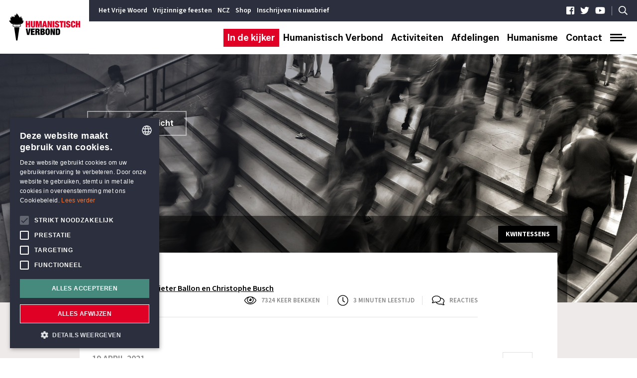

--- FILE ---
content_type: text/html; charset=utf-8
request_url: https://www.humanistischverbond.be/blog/568/woke-discussie-zonder-karikaturen-gezocht/
body_size: 10234
content:


<!DOCTYPE html>
<html lang="nl">
<head>
    <meta charset="UTF-8">
    <title>Woke-discussie zonder karikaturen gezocht - Humanistisch Verbond</title>

    <!-- SEO -->
    <meta name="description"            content="Afgelopen week zagen we de zoveelste &#x27;woke&#x27;-discussie. Een discussie die steeds karikaturaler lijkt te worden, maar wel erg relevant blijft. Joe-presentator Anke Buckinx heeft het gehad met alle controverses over Zwarte Piet, flietchinezen of zogenaamd seksistische Friends-afleveringen, en vraagt of er nog een beetje gelachen mag worden. De tegenreactie is voorspelbaar en deels terecht: er gaat nu eenmaal allerlei mis in de maatschappij, dat moeten we aan de kaak proberen stellen. En als dat soms onsympathiek of drammerig overkomt, so be it. Zo reageerde Aya Sabi in De Morgen (14/04): minderheidsgroepen worden gediscrimineerd en gestigmatiseerd, niet iedereen heeft de luxe dat te kunnen minimaliseren.">
    <meta name="keywords"               content="humanistisch vrijzinnige vereniging, hvv, humanistisch verbond">
    <meta name="robots"                 content="index,follow">
    <meta name="viewport"               content="width=device-width, initial-scale=1, maximum-scale=1, minimum-scale=1, user-scalable=no">

    <!-- OGP -->
    <meta name="url"     property="og:url"             content="https://www.humanistischverbond.be/blog/568/woke-discussie-zonder-karikaturen-gezocht/" />
	<meta name="type"    property="og:type"            content="website" />
	<meta                property="og:title"           content="Woke-discussie zonder karikaturen gezocht - Humanistisch Verbond" />
	<meta                property="og:description"     content="Afgelopen week zagen we de zoveelste &#x27;woke&#x27;-discussie. Een discussie die steeds karikaturaler lijkt te worden, maar wel erg relevant blijft. Joe-presentator Anke Buckinx heeft het gehad met alle controverses over Zwarte Piet, flietchinezen of zogenaamd seksistische Friends-afleveringen, en vraagt of er nog een beetje gelachen mag worden. De tegenreactie is voorspelbaar en deels terecht: er gaat nu eenmaal allerlei mis in de maatschappij, dat moeten we aan de kaak proberen stellen. En als dat soms onsympathiek of drammerig overkomt, so be it. Zo reageerde Aya Sabi in De Morgen (14/04): minderheidsgroepen worden gediscrimineerd en gestigmatiseerd, niet iedereen heeft de luxe dat te kunnen minimaliseren." />
	<meta name="image"   property="og:image"           content="https://be.humanistischverbond.filebuddy.be/media/article/jose-martin-ramirez-carrasco-45sjAjSjArQ-unsplash.jpg" />

    <!-- FAVICON -->
    <link rel="apple-touch-icon" sizes="180x180" href="https://be.humanistischverbond.filebuddy.be/static/website/favicon/apple-touch-icon.png">
    <link rel="icon" type="image/png" sizes="32x32" href="https://be.humanistischverbond.filebuddy.be/static/website/favicon/favicon-32x32.png">
    <link rel="icon" type="image/png" sizes="16x16" href="https://be.humanistischverbond.filebuddy.be/static/website/favicon/favicon-16x16.png">
    <link rel="mask-icon" href="https://be.humanistischverbond.filebuddy.be/static/website/favicon/safari-pinned-tab.svg" color="#b7312c">
    <link rel="shortcut icon" href="https://be.humanistischverbond.filebuddy.be/static/website/favicon/favicon.ico">
    <meta name="msapplication-TileColor" content="#b7312c">
    <meta name="msapplication-config" content="https://be.humanistischverbond.filebuddy.be/static/website/favicon/browserconfig.xml">
    <meta name="theme-color" content="#ffffff">


    <!-- MANIFEST -->
    <link rel="manifest" href="https://be.humanistischverbond.filebuddy.be/static/website/json/manifest.json">

    <!-- Google Tag Manager -->
    <script
            type="text/plain"
            data-cookiescript="accepted"
            data-cookiecategory="performance"
    >
        (function (w, d, s, l, i) {
            w[l] = w[l] || [];
            w[l].push({
                'gtm.start':
                    new Date().getTime(), event: 'gtm.js'
            });
            var f = d.getElementsByTagName(s)[0],
                j = d.createElement(s), dl = l != 'dataLayer' ? '&l=' + l : '';
            j.async = true;
            j.src =
                'https://www.googletagmanager.com/gtm.js?id=' + i + dl;
            f.parentNode.insertBefore(j, f);
        })(window, document, 'script', 'dataLayer', 'GTM-TMHCFZX');
    </script>
    <!-- End Google Tag Manager -->

    <!-- CSS -->
    <link rel="stylesheet" type="text/css" href="https://be.humanistischverbond.filebuddy.be/static/website/css/reset.css">
    <link rel="stylesheet" type="text/css" href="https://be.humanistischverbond.filebuddy.be/static/website/css/colors.css">
    <link rel="stylesheet" type="text/css" href="https://be.humanistischverbond.filebuddy.be/static/website/css/fonts.css">
    <!-- Google Fonts - Source Sans 3 -->
    <style>
    @import url('https://fonts.googleapis.com/css2?family=Source+Sans+3:ital,wght@0,200..900;1,200..900&display=swap');
    </style>
    <link rel="stylesheet" type="text/css" href="https://be.humanistischverbond.filebuddy.be/static/website/css/bootstrap-grid.css">
    <link rel="stylesheet" type="text/css" href="https://be.humanistischverbond.filebuddy.be/static/website/jquery-ui-1.12.1/jquery-ui.min.css">
    <link rel="stylesheet" type="text/css" href="https://be.humanistischverbond.filebuddy.be/static/website/css/base.css">
    <link rel="stylesheet" type="text/css" href="https://be.humanistischverbond.filebuddy.be/static/website/css/album.css">
    
    <link rel="stylesheet" type="text/css" href="https://be.humanistischverbond.filebuddy.be/static/website/css/artikel.css">


    <!-- JS -->
    <script defer src="https://be.humanistischverbond.filebuddy.be/static/website/js/jquery-3.3.1/jquery-3.3.1.min.js"></script>
    <script defer src="https://be.humanistischverbond.filebuddy.be/static/website/jquery-ui-1.12.1/jquery-ui.min.js"></script>
    <script defer src="https://be.humanistischverbond.filebuddy.be/static/website/js/fontawesome-pro-5.1.0-web/js/all.js"></script>
    <script defer id="dsq-count-scr" src="https://be.humanistischverbond.filebuddy.be/static/website/PDFObject-master/pdfobject.js"></script>
    <script defer src="https://be.humanistischverbond.filebuddy.be/static/website/js/base.js"></script>
    









    <script defer src="https://be.humanistischverbond.filebuddy.be/static/website/js/readingtime.min.js"></script>
    <script defer src="https://be.humanistischverbond.filebuddy.be/static/website/js/audioplayer.js"></script>
    <script
            defer
            src="https://www.youtube.com/player_api"
            type="text/plain"
            data-cookiescript="accepted"
            data-cookiecategory="functionality"
    ></script>
    <script defer src="https://be.humanistischverbond.filebuddy.be/static/website/js/ytplayer.js"></script>
    <script defer src="https://be.humanistischverbond.filebuddy.be/static/website/js/artikel.js"></script>


</head>
<body>
    <div id="top"></div>
    <div id="album-popup">
            <img src="" alt="">
            <a href="#" data-action="close-album-popup">
                <span></span>
                <span></span>
            </a>
            <a href="#" data-action="show-next-image">
                <span></span>
                <span></span>
                <span></span>
            </a>
            <a href="#" data-action="show-prev-image">
                <span></span>
                <span></span>
                <span></span>
            </a>
        </div>
    <div id="popups">
        <a href="#" id="popup-closer" data-action="close-popup"><span></span><span></span></a>
        <div id="popup-newsletter">
            <div class="container">
                <div class="row">
                    <div class="col-xl-3 col-md-6">
                        <span class="title">_Blijf op de hoogte</span>
                    </div>
                    <div class="col-xl-5 col-md-6">
                        <span class="text">Meldt u aan voor onze nieuwsbrief. Hierin besteden we onder andere aandacht aan evenementen, nieuwe ontwikkelingen en nieuwe publicaties.</span>
                    </div>
                </div>
                <form action="/nieuwsbrief/" method="POST">
                    <input type="hidden" name="csrfmiddlewaretoken" value="B4LB5dk7tP8UlmazTdyTrVn2Jvw24bOM8g6OhpdemB8NcAMGklXwz5vwqV6ryX8a">
                    <div class="row">
                        <div class="col-xl-4 col-md-6">
                            <label for="txt-fname-popup-newsletter">Naam</label>
                            <input id="txt-fname-popup-newsletter" type="text" name="naam" placeholder="Naam">
                        </div>
                        <div class="col-xl-4 col-md-6">
                            <label for="txt-email-popup-newsletter">E-mailadres</label>
                            <input id="txt-email-popup-newsletter" type="email" name="email" placeholder="E-mailadres">
                        </div>
                        <div class="col-xl-4 col-md-6">
                            <input type="hidden" name="next" value="/blog/568/woke-discussie-zonder-karikaturen-gezocht/" />
                        </div>
                    </div>
                    <div class="row">
                        <div class="col-xl-4 col-md-6">
                            <div class="checkbox">
                                <input id="chk-privacy-policy-popup-newsletter" type="checkbox">
                                <label for="chk-privacy-policy-popup-newsletter" class="checkbox"></label>&nbsp;&nbsp; Ik ga akkoord met de <a href="/privacy-policy" target="_blank">Privacy Policy</a>.
                            </div>
                        </div>
                        <div class="col-xl-4 col-md-6">
                            <button type="submit">Inschrijven</button>
                        </div>
                    </div>
                </form>
                <div class="row">
                    <div class="col-md-12">
                        <span class="small">Aanmelden voor onze nieuwsbrief is gratis en vrijblijvend. U kunt zich op ieder moment weer afmelden.</span>
                    </div>
                </div>
            </div>
        </div>
        <div id="popup-push-notifications">
            <div class="container">
                <div class="row">
                    <div class="col-xl-4 col-md-12">
                        <span class="title">_Stuur me notificaties</span>
                    </div>
                    <div class="col-xl-7 col-md-12">
                        <span class="text">Om notificaties op uw mobiel of in uw browser te ontvangen, kiest u hieronder in welke onderwerpen u geïnteresseerd bent. Vervolgens klikt u op opslaan. Voortaan bent u dan steeds als eerste op de hoogte van onze nieuwe berichten.</span>
                        <form action="/notificatie-update/" method="POST">
                            <input type="hidden" name="csrfmiddlewaretoken" value="B4LB5dk7tP8UlmazTdyTrVn2Jvw24bOM8g6OhpdemB8NcAMGklXwz5vwqV6ryX8a">
                            <input type="checkbox" id="push-notifications-alles" name="alles" value="checked" >
                            <label for="push-notifications-alles"><i class="far fa-toggle-off"></i><i class="far fa-toggle-on"></i>Alle notificaties</label>
                            <input type="checkbox" id="push-notifications-blog" name="push-notifications" value="blog" >
                            <label for="push-notifications-blog"><i class="far fa-toggle-off"></i><i class="far fa-toggle-on"></i>Blog</label>
                            <input type="checkbox" id="push-notifications-actueel" name="push-notifications" value="actueel" >
                            <label for="push-notifications-actueel"><i class="far fa-toggle-off"></i><i class="far fa-toggle-on"></i>Actueel</label>
                            <input type="checkbox" id="push-notifications-kritisch-lezen" name="push-notifications" value="kritisch-lezen" >
                            <label for="push-notifications-kritisch-lezen"><i class="far fa-toggle-off"></i><i class="far fa-toggle-on"></i>Kritisch lezen</label>
                            <input type="checkbox" id="push-notifications-over-humanistisch-verbond" name="push-notifications" value="over-humanistisch-verbond" >
                            <label for="push-notifications-over-humanistisch-verbond"><i class="far fa-toggle-off"></i><i class="far fa-toggle-on"></i>Over Humanistisch Verbond</label>

                            <span class="small">U kunt uw voorkeuren op ieder moment aanpassen in dit venster.</span>
                        </form>
                    </div>
                </div>
            </div>
        </div>
        <div id="popup-searchbar">
            <div class="container">
                <form action="/zoekresultaten/" method="POST">
                    <input type="hidden" name="csrfmiddlewaretoken" value="B4LB5dk7tP8UlmazTdyTrVn2Jvw24bOM8g6OhpdemB8NcAMGklXwz5vwqV6ryX8a">
                    <div class="row">
                        <div class="col-sm-12">
                            <input type="text" name="searchtext" placeholder="Titel, trefwoord of schrijver ...">
                            <button type="submit"></button>
                        </div>
                    </div>
                </form>
            </div>
        </div>
        
    </div>
    <nav>
        <div>
            <a href="#" data-action="close-nav"><span></span><span></span></a>
            <ul>
                <li><a href="/in-de-kijker/">In de kijker</a></li>
                
                <li><a href="/humanistisch-verbond/">Humanistisch Verbond</a></li>
                <li><a href="/activiteiten/">Activiteiten</a></li>
                <li><a href="/afdelingen/">Afdelingen</a></li>
                
                <li><a href="/humanisme/">Humanisme</a></li>
                
                <li><a href="/dienstverlening/dienstverlening/">Dienstverlening</a></li>
                <li><a href="/kritisch-lezen/">Kritisch lezen</a></li>
                
                <li><a href="/activiteiten/jaarthema/">Jaarthema's</a></li>
                <li><a href="/contact/">Contact</a></li>
            </ul>
            <ul>
                
                <li><a href="/het-vrije-woord/"><span><i class="fal fa-angle-right"></i></span>Het Vrije Woord</a></li>
                <li><a href="/activiteiten/kalender/"><span><i class="fal fa-angle-right"></i></span>Activiteitenkalender</a></li>
                
                <li><a href="/humanistisch-verbond/lentefeest-en-feest-vrijzinnige-jeugd/"><span><i class="fal fa-angle-right"></i></span>Vrijzinnige feesten</a></li>
                
                <li><a href="/humanistisch-verbond/niet-confessionele-zedenleer/"><span><i class="fal fa-angle-right"></i></span>NCZ</a></li>
                <li><a href="/partners/"><span><i class="fal fa-angle-right"></i></span>Partners</a></li>
                <li><a href="/webshop"><span><i class="fal fa-angle-right"></i></span>Shop</a></li>
                
                <li><a href="/vacatures/"><span><i class="fal fa-angle-right"></i></span>Vacatures</a></li>
                
                <li><a href="/afdelingen/verzekering/"><span><i class="fal fa-angle-right"></i></span>Verzekering</a></li>
                
                <li><a href="/afdelingen/avg-gdpr/"><span><i class="fal fa-angle-right"></i></span>GDPR</a></li>
                
                <li><a href="/archief/"><span><i class="fal fa-angle-right"></i></span>Archief</a></li>
                <li><a href="/huisstijlgids" target="_blank"><span><i class="fal fa-angle-right"></i></span>Huisstijlgids</a></li>
                <li><a href="#" data-action="show-popup-newsletter"><span><i class="fal fa-angle-right"></i></span>Inschrijven nieuwsbrief</a></li>
                <li class="disabled "><a href="#" data-action="toggle-push-notifications"><span><i class="far fa-toggle-off"></i><i class="far fa-toggle-on"></i></span> Stuur me notificaties</a></li>
            </ul>
            <ul>
                <li><a href="/word-lid">Word lid</a></li>
                <li><a href="/steun-ons">Steun ons</a></li>
            </ul>
        </div>
        <div class="clear"></div>
    </nav>
    <header>
        <div class="logo">
            <div>
                <a href="/"></a>
            </div>
        </div>
        <div id="pre-nav">
            <div>
                <ul>
                    
                    <li><a href="/het-vrije-woord/">Het Vrije Woord</a></li>
                    <li><a href="/activiteiten/kalender/">Activiteitenkalender</a></li>
                    
                    <li><a href="/humanistisch-verbond/lentefeest-en-feest-vrijzinnige-jeugd/">Vrijzinnige feesten</a></li>
                    
                    <li><a href="/humanistisch-verbond/niet-confessionele-zedenleer/">NCZ</a></li>
                    <li><a href="/partners/">Partners</a></li>
                    <li><a href="/webshop">Shop</a></li>
                    
                    <li><a href="/vacatures/">Vacatures</a></li>
                    <li><a href="#" data-action="show-popup-newsletter">Inschrijven nieuwsbrief</a></li>
                </ul>
                <ul>
                    <li class="disabled "><a href="#" data-action="toggle-push-notifications"><i class="far fa-toggle-off"></i><i class="far fa-toggle-on"></i>&nbsp;&nbsp; Stuur me notificaties</a></li>
                    <li>|</li>
                    <li><a href="https://www.facebook.com/HumanVerbondBE" target="_blank"><i class="fab fa-facebook-square"></i></a></li>
                    <li><a href="https://twitter.com/HumanVerbondBE" target="_blank"><i class="fab fa-twitter"></i></a></li>
                    <li><a href="https://www.youtube.com/channel/UCk3G4anNYUz0LymkQnzHwKg" target="_blank"><i class="fab fa-youtube"></i></a></li>

                    <li>|</li>
                    <li><a href="#" data-action="show-popup-searchbar"><i class="far fa-search"></i></a></li>
                </ul>
            </div>
        </div>
        <div id="nav" class="selected-2">
            <div>
                <a href="/"><i class="fas fa-home"></i></a>
                <a href="/in-de-kijker/">In de kijker</a>
                
                <a href="/humanistisch-verbond/">Humanistisch Verbond</a>
                <a href="/activiteiten/">Activiteiten</a>
                <a href="/afdelingen/">Afdelingen</a>
                
                <a href="/humanisme/">Humanisme</a>
                <a href="/contact/">Contact</a>
                <a href="#" data-action="show-nav"><span></span><span></span><span></span></a>
                <a href="/steun-ons">Steun ons</a>
                <a href="/word-lid">Word lid</a>
                <div class="clear"></div>
            </div>
        </div>
        <div class="clear"></div>
    </header>
    <main>
        
    <div id="banner-artikel" style="background-image: url('https://be.humanistischverbond.filebuddy.be/media/article/jose-martin-ramirez-carrasco-45sjAjSjArQ-unsplash.jpg');">
        <div class="container">
            <a href="/in-de-kijker/blog/">Naar het overzicht</a>
        </div>
    </div>
    <div id="artikel">
        <div>
            <div class="tags">
                <div>Kwintessens</div>
                
            </div>
            <div class="info">
                <span>Geschreven door <span><a href="#author" data-action="scroll-to-exact">Pieter Ballon en Christophe Busch</a></span></span>
                <ul>
                    <li><span><i class="fal fa-eye"></i></span>7324 keer bekeken</li>
                    <li><span><i class="fal fa-clock"></i></span><i class="eta"></i> minuten leestijd</li>

                    <li><span id="comments-count"><i class="fal fa-comments"></i></span><a href="#comments" data-action="scroll-to">Reacties</a></li>
                </ul>
                <div class="clear"></div>
                <hr>
            </div>
            <div class="content" id="get-reading-time">
                <div class="titel">
                    <span>19 april 2021</span>
                    <span>Woke-discussie zonder karikaturen gezocht</span>
                </div>
                <div class="intro">
                    Afgelopen week zagen we de zoveelste &#x27;woke&#x27;-discussie. Een discussie die steeds karikaturaler lijkt te worden, maar wel erg relevant blijft. Joe-presentator Anke Buckinx heeft het gehad met alle controverses over Zwarte Piet, flietchinezen of zogenaamd seksistische Friends-afleveringen, en vraagt of er nog een beetje gelachen mag worden. De tegenreactie is voorspelbaar en deels terecht: er gaat nu eenmaal allerlei mis in de maatschappij, dat moeten we aan de kaak proberen stellen. En als dat soms onsympathiek of drammerig overkomt, so be it. Zo reageerde Aya Sabi in De Morgen (14/04): minderheidsgroepen worden gediscrimineerd en gestigmatiseerd, niet iedereen heeft de luxe dat te kunnen minimaliseren.
                </div>
                
                    
                        

                            <div class="paragraph first"><span>D</span>e discussie is relevant omdat velen vandaag gewrongen zitten tussen beide standpunten. Jammer dan ook dat elk een karikatuur maakt van de 'andere zijde' om die vervolgens met de grond gelijk te maken. Bij Buckinx heet het dat 'wokers' zurige fanatiekelingen zijn; bij Sabi betekent niet 'woke' zijn je 'geen zak van de wereldproblematiek aantrekken'.</div>
                        
                    
                
                    
                        
                            <div class="paragraph">Niet de meningsverschillen zijn hier het probleem, wel de uitsluiting van de andere mening. Die 'andere zijde' is immers broodnodig om als betrokken burgers onze complexe wereld te begrijpen. Volgens Hannah Arendt, de filosofe van het gedeelde burgerschap, moet je om de werkelijkheid te verstaan juist 'de andere kant van het handelen' overwegen. Ze verwijst daarbij naar Lessings befaamde concept <em>Selbstdenken</em> (of denken in eigen naam) en waarschuwt voor elke poging om het denken vanuit macht, groep, identiteit of wat dan ook te (be)dwingen. Denken is vooruitlopen op het spreken met anderen en is daarom best steeds op dialoog gericht.</div>
                        
                    
                
                    
                        
                            <div class="paragraph">Een Arendtiaans uitgangspunt is dan ook: de bekommernissen van 'woke' moeten ieders bekommernis zijn. Je hoeft niet overal met fiets of zeilboot naartoe om te erkennen dat de klimaatproblematiek re&euml;el en acuut is. Je hoeft niet morgen je sinterklaasfeest of carnaval af te zweren om oplossingen te zoeken voor schadelijke stereotypen. Het is niet zeuren, maar juist positief dat activisten ervoor zorgen dat deze thema's op de kaart staan, en vanzelfsprekendheden uit het verleden in vraag worden gesteld.</div>
                        
                    
                
                    
                        
                            <div class="paragraph">Maar als we die 'woke'-thema's dan gezamenlijk willen aanpakken, vermijden we best een aantal valkuilen. Een interessant onderzoek uit de VS toont aan dat, ondanks alle polarisatie, de meeste Amerikanen gevoelig zijn voor thema's als racisme, seksisme en andere discriminatie. Echter, gelinkt aan de perceptie van een 'politieke correctheid' die geen dialoog verdraagt, haakt tot 80% van de bevolking af, ook bij progressieven of gematigden. En dat kan niet de bedoeling zijn.</div>
                        
                    
                
                    
                        
                            <div class="paragraph">Een eerste valkuil is blijven hangen in discussies over beeldvorming en niet toekomen aan echte veranderingen. Een strijdpunt maken van een tv-serie van 20 jaar geleden, terwijl intussen de discriminatie op onze arbeids- en woningmarkt voortwoekert, is niet woke, maar wereldvreemd.</div>
                        
                    
                
                    
                        
                            <div class="paragraph">Een tweede, nog ergere, is essentialisme: het toe-eigenen van eigenschappen of standpunten op basis van wat men als een essentieel kenmerk aanziet, zoals geslacht, leeftijd of etnische afkomst. Dat witte mensen, en zeker mannen of ouderen, vaak op posities zitten die verandering fnuiken, is een waarheid als een koe. Dat ze &uuml;berhaupt niet in staat zouden zijn om dat in te zien, is niet alleen een vreselijk stereotiep, het is ook dodelijk voor elk samen handelen.</div>
                        
                    
                
                    
                        
                            <div class="paragraph">Een derde valkuil, die daar vaak mee samengaat, is het absolute slachtofferschap. De maatschappij is te complex om ze op te delen in slachtoffers en daders. Dat leidt niet alleen tot opbod over wie het grootste slachtoffer is, maar ook tot het vergoelijken van misstanden die evengoed bij 'slachtoffergroepen' voorkomen. Anders gezegd: het is niet omdat je de historische schuld van de Jodenvervolging erkent, dat je geen kritiek op Isra&euml;l mag hebben. Het is niet omdat je discriminatie tegen moslims aanklaagt, dat je geen kritiek op de fundamentalistische islam mag uiten. Het is niet omdat je de waarden van de Verlichting omarmt, dat je geen kritiek mag hebben op de 'pseudowetenschappelijke rassentheorie&euml;n' die ermee samen kwamen.</div>
                        
                    
                
                    
                        
                            <div class="paragraph">Een vierde valkuil is het buitenkieperen van de basisprincipes van de liberale rechtsstaat. We denken hier met name aan de gelijkheid van behandeling en het vermoeden van onschuld. Tot voor kort ijverden progressieven voor de totale anonimiteit van verdachten, om hen een eerlijk proces te gunnen. Nu zijn sommigen erop gebrand om die op te heffen, omdat vertrouwen ontbreekt in de onpartijdigheid of professionaliteit van politie en justitie. Maar een gebrekkige rechtsgang wordt niet verbeterd, maar juist verergerd door schandpaalactivisme.</div>
                        
                    
                
                    
                        
                            <div class="paragraph">Vrijheid van meningsuiting is nog zo'n basisprincipe. De vijfde valkuil is dan ook censureren en <em>cancelen</em>: schijnoplossingen die het denken (in eigen naam) stilletjes doden. Gelukkig zijn er weinigen voor het afschaffen van 'freedom of speech'. 'Freedom of reach' (vrijheid van verspreiding) is een andere zaak, daar moeten we ons afvragen of we uitsluitende stemmen moeten versterken door ze steeds weer op te voeren, aan beide zijden van het spectrum.</div>
                        
                    
                
                    
                        
                            <div class="paragraph">We willen benadrukken dat de meesten die nu als 'woke' worden geclassificeerd, deze valkuilen weten te vermijden. Maar sommigen trappen er wel degelijk in, en geven aanleiding tot de karikaturen die vervolgens gretig worden gemaakt. Het is voor beide zijden cruciaal om in te zien dat het niet de woke-bekommernissen op zich, maar wel deze valkuilen zijn, die de meeste weerstand oproepen. Met andere woorden, als we die kunnen vermijden, is er een goede kans dat we samen ook echt aan de nodige verandering toekomen.</div>
                        
                    
                
                    
                        
                            <div class="paragraph">(tekst oorspronkelijk gepubliceerd in de Morgen, 19 april 2021)</div>
                        
                    
                
                <div class="tags">
                    <div>Kwintessens</div>
                    
                </div>
                
                    <div class="author" id="author">
                        <div><div style="background-image: url('https://be.humanistischverbond.filebuddy.be/media/image/author/Untitled-1.jpg');"></div></div>
                        <div>Pieter Ballon en Christophe Busch zijn beiden verbonden aan de Vrije Universiteit Brussel en het Hannah Arendt Instituut.</div>
                        <div>
                            <span>_Pieter Ballon en Christophe Busch</span>
                            <span>-</span>
                        </div>
                    </div>
                    <a href="/in-de-kijker/blog/0/195/1/1/" class="btn-meer-van">Meer van Pieter Ballon en Christophe Busch</a>
                    <div class="clear"></div>
                
                
                    <div class="prev-next-artikel">
                        
                            <a href="/blog/569/long-covid-de-laatste-golf/">
                                <div style="background-image: url('https://be.humanistischverbond.filebuddy.be/media/article/branimir-balogovic-fAiQRv7FgE0-unsplash.jpg');"></div>
                                <span>Vorige artikel</span>
                                <span>&#x27;Long COVID&#x27; – de laatste golf?</span>
                            </a>
                        
                        
                            <a href="/blog/567/over-free-fights-en-zelfbeschikking/">
                                <div style="background-image: url('https://be.humanistischverbond.filebuddy.be/media/article/jannis-lucas-ONMgbL4T7NM-unsplash.jpg');"></div>
                                <span>Volgende artikel</span>
                                <span>Over free fights en zelfbeschikking</span>
                            </a>
                        
                    </div>
                
            </div>
        </div>
        <div>
            <a href="https://www.facebook.com/sharer.php?u=https://www.humanistischverbond.be/blog/568/woke-discussie-zonder-karikaturen-gezocht/" target="_blank"><i class="fab fa-facebook-f"></i></a>
            <a href="https://twitter.com/share?url=https://www.humanistischverbond.be/blog/568/woke-discussie-zonder-karikaturen-gezocht/&text=Woke-discussie zonder karikaturen gezocht" target="_blank"><i class="fab fa-twitter"></i></a>
            <a href="https://www.linkedin.com/shareArticle?url=https://www.humanistischverbond.be/blog/568/woke-discussie-zonder-karikaturen-gezocht/&title=Woke-discussie zonder karikaturen gezocht" target="_blank"><i class="fab fa-linkedin-in"></i></a>
            <a href="javascript:window.print();"><i class="fas fa-print"></i></a>
            
                <a href="/latest/feed/auteur/195/" target="_blank"><i class="fas fa-rss"></i></a>
            
            <a href="#comments" data-action="scroll-to"><i class="far fa-comments"></i></a>
        </div>
        <div class="clear"></div>
    </div>
    <div id="side-menu">
        <div>
            
                <h3>_Recent nieuws</h3>
                <div class="recent-nieuws">
                    
                        <a href="/blog/2049/tussen-biologie-wet-en-identiteit-begrijpen-van-gender-en-rolpatronen/">
                            <div style="background-image: url('https://be.humanistischverbond.filebuddy.be/media/article/christina-radevich-VNmQWlKeskQ-unsplash_kopie.jpg')"></div>
                            <div>
                                <div class=blog>blog</div>
                                Tussen biologie, wet en identiteit: begrijpen van gender en rolpatronen
                            </div>
                        </a>
                    
                        <a href="/blog/2048/leopold-flam-herlezen-een-jaar-lang-samen-lezen-een-essayproject-door-benny-madalijns/">
                            <div style="background-image: url('https://be.humanistischverbond.filebuddy.be/media/article/Tekening_Benny_en_Flam_kopie.jpg')"></div>
                            <div>
                                <div class=blog>blog</div>
                                Leopold Flam herlezen – een jaar lang samen lezen. Een essayproject door Benny Madalijns
                            </div>
                        </a>
                    
                        <a href="/blog/2047/over-games-als-literatuur-in-beweging/">
                            <div style="background-image: url('https://be.humanistischverbond.filebuddy.be/media/article/sean-do-EHLd2utEf68-unsplash_kopie.jpg')"></div>
                            <div>
                                <div class=blog>blog</div>
                                Over games als literatuur in beweging
                            </div>
                        </a>
                    
                        <a href="/blog/2046/de-robotstofzuiger-farizeeers-en-andere-huichelaars/">
                            <div style="background-image: url('https://be.humanistischverbond.filebuddy.be/media/article/blake-carpenter-cw-T_XpHyJQ-unsplash_kopie.jpg')"></div>
                            <div>
                                <div class=blog>blog</div>
                                De robotstofzuiger, farizeeërs en andere huichelaars
                            </div>
                        </a>
                    
                </div>
                <a href="/in-de-kijker/blog/0/0/1/1/" class="btn-meer-van">Bekijk alle nieuwe berichten</a>
                <div class="clear"></div>
            

            
                <h3>_Populair nieuws</h3>
                <div class="populair-nieuws">
                
                    <a href="/blog/206/bij-het-assisenproces-omtrent-de-euthanasie-van-tine-nys/">
                        <div style="background-image: url('https://be.humanistischverbond.filebuddy.be/media/article/Bij_het_assisenproces_omtrent_de_euthanasie_van_Tine_Nys.jpg');"></div>
                        Bij het assisenproces omtrent de euthanasie van Tine Nys
                    </a>
                
                    <a href="/blog/227/de-evolutionaire-oorsprong-van-het-patriarchaat/">
                        <div style="background-image: url('https://be.humanistischverbond.filebuddy.be/media/article/Vandermassen_Griet_-_Dames_voor_Darwin-V.jpg');"></div>
                        De evolutionaire oorsprong van het patriarchaat
                    </a>
                
                    <a href="/blog/59/over-pseudowetenschap-de-vrt/">
                        <div style="background-image: url('https://be.humanistischverbond.filebuddy.be/media/article/enneagram.jpg');"></div>
                        Over pseudowetenschap &amp; de VRT
                    </a>
                
                    <a href="/blog/343/ex-moslimas-de-blinde-vlek-in-het-hoofddoekendebat/">
                        <div style="background-image: url('https://be.humanistischverbond.filebuddy.be/media/article/ebi-zandi-Fakz68K9nm0-unsplash.jpg');"></div>
                        Ex-moslima&#x27;s: de blinde vlek in het hoofddoekendebat
                    </a>
                
                </div>
                <a href="/in-de-kijker/blog/0/0/3/1/" class="btn-meer-van">Bekijk meer populair nieuws</a>
                <div class="clear"></div>
            
        </div>
    </div>
    <div class="clear"></div>
    <div id="comments">
        <div class="container">


























            <iframe id="adbuddydiscussioncomponent" src="https://commenting.codelines.be/humanistischverbondbe/?label=Denk%20mee&title=Woke-discussie%20zonder%20karikaturen%20gezocht&ref=blog-568&url=https%3A//humanistischverbond.be/blog/568/woke-discussie-zonder-karikaturen-gezocht/" frameborder="0" allowtransparency="true" scrolling="no" tabindex="0" title="discussie.adbuddy.be" width="100%" horizontalscrolling="no" referrerpolicy="origin"></iframe>
            <script>
                window.onmessage = function (e) {
                    if ('height' in e.data) {
                        document.getElementById(
                            'adbuddydiscussioncomponent'
                        ).style.height = `${e.data['height']}px`;
                    }
                    if ('posts' in e.data) {
                        document.getElementById(
                            'comments-count'
                        ).setAttribute(
                            'data-count',
                            e.data['posts']
                        );
                    }
                }
            </script>
        </div>
    </div>
    <div id="related-articles">
        <div class="container">
            
            <h1 class="small">_Gerelateerde artikelen</h1>
            
            
                <div class="row related-articles">
                    
                    <div class="col-lg-4 col-md-6">
                        <a href="/blog/2049/tussen-biologie-wet-en-identiteit-begrijpen-van-gender-en-rolpatronen/">
                            <div style="background-image: url('https://be.humanistischverbond.filebuddy.be/media/article/christina-radevich-VNmQWlKeskQ-unsplash_kopie.jpg');"></div>
                            <div>
                                <div class=blog>blog</div>
                                <span>Tussen biologie, wet en identiteit: begrijpen van gender en rolpatronen</span>
                                <span>16 januari 2026</span>
                            </div>
                        </a>
                    </div>
                    
                    <div class="col-lg-4 col-md-6">
                        <a href="/blog/2047/over-games-als-literatuur-in-beweging/">
                            <div style="background-image: url('https://be.humanistischverbond.filebuddy.be/media/article/sean-do-EHLd2utEf68-unsplash_kopie.jpg');"></div>
                            <div>
                                <div class=blog>blog</div>
                                <span>Over games als literatuur in beweging</span>
                                <span>15 januari 2026</span>
                            </div>
                        </a>
                    </div>
                    
                    <div class="col-lg-4 col-md-6">
                        <a href="/blog/2045/rechter-icc-gesanctioneerd-door-vs-het-juridische-front-van-de-digitale-onafhankelijkheid/">
                            <div style="background-image: url('https://be.humanistischverbond.filebuddy.be/media/article/taylor-vick-M5tzZtFCOfs-unsplash_kopie.jpg');"></div>
                            <div>
                                <div class=blog>blog</div>
                                <span>Rechter ICC gesanctioneerd door VS: het juridische front van de digitale onafhankelijkheid</span>
                                <span>9 januari 2026</span>
                            </div>
                        </a>
                    </div>
                    
                </div>
            
            
            <div class="row related-articles-2">
                <div class="col-lg-8 offset-lg-4">
                    <h3 class="desc">_Misschien ook leuk om te lezen?</h3>
                    
                        <a href="/blog/2044/de-wondere-wereld-van-luc-boudens/">De wondere wereld van Luc Boudens</a>
                    
                        <a href="/blog/2042/de-liberale-westerse-democratie-kroniek-van-een-aangekondigde-dood/">De liberale westerse democratie. Kroniek van een aangekondigde dood</a>
                    
                        <a href="/blog/2039/ai-in-zorg-en-rouw-the-willing-suspension-of-disbelief/">AI in zorg en rouw: &#x27;the willing suspension of (dis)belief&#x27;</a>
                    
                        <a href="/blog/2038/tweestatenoplossing-voor-israel-en-palestina-in-afwachting-van-een-seculiere-staat/">Tweestatenoplossing voor Israël en Palestina in afwachting van één seculiere staat</a>
                    
                </div>
            </div>
            

        </div>
    </div>


    </main>
    <footer>
        <div>
            <div class="container">
                <div class="row">
                    <div class="col-lg-3 col-sm-6">
                        <a href="/afdelingen/">
                            <div>
                                <div>
                                    Zoek een afdeling in uw buurt
                                </div>
                            </div>
                        </a>
                    </div>
                    <div class="col-lg-3 col-sm-6">
                        
                        <a href="/humanisme/doe-de-test/">
                            <div>
                                <div>
                                    Ben ik een vrijzinnig-humanist?
                                </div>
                            </div>
                        </a>
                    </div>
                    <div class="col-lg-3 col-sm-6">
                        <a href="/word-lid">
                            <div>
                                <div>
                                    Word lid of vrijwilliger
                                </div>
                            </div>
                        </a>
                    </div>
                    <div class="col-lg-3 col-sm-6">
                        <a href="/partners/">
                            <div>
                                <div>
                                    Bekijk onze partners
                                </div>
                            </div>
                        </a>
                    </div>
                </div>
            </div>
        </div>
        <div>
            <div class="container">
                <div class="row">
                    <div class="col-xl-3 col-md-6">
                        <div>In de kijker</div>
                        <ul>
                            <li><a href="/in-de-kijker/"><span><i class="fal fa-angle-right"></i></span>Nieuws</a></li>
                            <li><a href="/activiteiten/kalender/"><span><i class="fal fa-angle-right"></i></span>Kalender</a></li>
                            <li><a href="/in-de-kijker/blog/"><span><i class="fal fa-angle-right"></i></span>Blogs</a></li>
                        </ul>
                    </div>
                    <div class="col-xl-3 col-md-6">
                        <div>Humanisme</div>
                        <ul>
                            
                            <li><a href="/humanisme/doe-de-test/"><span><i class="fal fa-angle-right"></i></span>Ben ik humanist?</a></li>
                            
                            <li><a href="/humanisme/"><span><i class="fal fa-angle-right"></i></span>Wat is humanisme?</a></li>
                            
                            <li><a href="/activiteiten/jaarthema/"><span><i class="fal fa-angle-right"></i></span>Onze thema's</a></li>

                        </ul>
                    </div>
                    <div class="col-xl-3 col-md-6">
                        <div>Activiteiten</div>
                        <ul>
                            <li><a href="/activiteiten/"><span><i class="fal fa-angle-right"></i></span>In de kijker</a></li>
                            <li><a href="/activiteiten/kalender/"><span><i class="fal fa-angle-right"></i></span>Kalender</a></li>
                            <li><a href="/activiteiten/recente-activiteiten/1/"><span><i class="fal fa-angle-right"></i></span>Recente activiteiten</a></li>
                            
                            <li><a href=""><span><i class="fal fa-angle-right"></i></span>Prijs Vrijzinnig Humanisme</a></li>
                            
                            <li><a href="/activiteiten/boekenprijs-demensnu/"><span><i class="fal fa-angle-right"></i></span>Boekenprijs</a></li>
                            
                            <li><a href="/activiteiten/karel-poma-lezing/"><span><i class="fal fa-angle-right"></i></span>Karel Poma-lezing</a></li>

                        </ul>
                    </div>
                    <div class="col-xl-3 col-md-6">
                        <div>Onze thema's</div>
                        <ul>

                            
                            <li><a href="/activiteiten/jaarthema/"><span><i class="fal fa-angle-right"></i></span>Jaarthema</a></li>

                            <li><a href="https://be.humanistischverbond.filebuddy.be/static/website/pdf/hvw_onderwijs.pdf" target="_blank"><span><i class="fal fa-angle-right"></i></span>Opvoeden en onderwijs</a></li>
                            <li><a href="https://be.humanistischverbond.filebuddy.be/static/website/pdf/hvw_gezondheidszorg.pdf" target="_blank"><span><i class="fal fa-angle-right"></i></span>Gezondheidszorg</a></li>
                        </ul>
                    </div>
                </div>
            </div>
            <div class="container">
                <div class="row">
                    <div class="col-xl-6 col-lg-8 d-sm-block d-none">
                        <a href="#" data-action="show-popup-newsletter">
                            Blijf op de hoogte met onze nieuwsbrief
                            <div>Inschrijven</div>
                        </a>
                        <span>Aanmelden voor onze nieuwsbrief is gratis en vrijblijvend. U kunt zich op ieder moment weer afmelden.</span>
                    </div>
                    <div class="col-xl-6 col-lg-4 sm-icon">
                        <a href="https://www.facebook.com/HumanVerbondBE" target="_blank"><img src="https://be.humanistischverbond.filebuddy.be/static/website/ico/facebook.svg" alt="Facebook"></a>
                        <a href="https://twitter.com/HumanVerbondBE" target="_blank"><img src="https://be.humanistischverbond.filebuddy.be/static/website/ico/twitter.svg" alt="Twitter"></a>
                        <a href="https://www.youtube.com/channel/UCk3G4anNYUz0LymkQnzHwKg" target="_blank"><img src="https://be.humanistischverbond.filebuddy.be/static/website/ico/youtube.svg" alt="Youtube"></a>

                        <a href="/latest/feed/" target="_blank"><img src="https://be.humanistischverbond.filebuddy.be/static/website/ico/rss-solid.svg" alt="RSS"></a>
                    </div>
                    <div class="col-xl-12 col-lg-12 vlaanderen">
                        <span>Het Humanistisch Verbond is een sociaal-culturele organisatie die subsidies ontvangt van de Vlaamse Gemeenschap</span>
                        <img src="https://be.humanistischverbond.filebuddy.be/static/website/img/Vlaanderen_verbeelding%20werkt.png" alt="Verbeelding werkt | Vlaanderen">
                    </div>
                </div>
            </div>
        </div>
        <div>
            <div class="container">
                <div class="contact-info">
                    <span>Contactgegevens</span>
                    <div>
                        telefoon
                        <a href="tel:003232337032" target="_blank">+32 3 233 70 32</a>
                    </div>
                    <div>
                        e-mailadres
                        <a href="/cdn-cgi/l/email-protection#daa9bfb9a8bfaebba8b3bbbbae9ab2afb7bbb4b3a9aeb3a9b9b2acbfa8b8b5b4bef4b8bf" target="_blank"><span class="__cf_email__" data-cfemail="493a2c2a3b2c3d283b2028283d09213c242827203a3d203a2a213f2c3b2b26272d672b2c">[email&#160;protected]</span></a>
                    </div>
                    <div>
                        bezoekadres
                        <a href="https://goo.gl/maps/j3s9UXnquAo" target="_blank">Pottenbrug 4<br>Antwerpen, 2000</a>
                    </div>
                </div>
            </div>
        </div>
        <div>
            <div class="container">
                <div class="row align-items-center">
                    <div class="col-xl-5 col-md-9">
                        <div>
                            &copy; Humanistisch Verbond 2026
                            <a href="/privacy-policy">Privacy</a>
                            
                            <a href="/cookiestatement/">Cookiestatement</a>


                            <a href="/sitemap/">Sitemap</a>



                        </div>
                        <div>
                            <span id="adbuddy">#codedwithlove by <a href="https://www.codelines.be" target="_blank">Codelines</a><br>
                                <a href="https://www.codelines.be/webapplicaties/" target="_blank">webapplicaties</a>, <a href="https://www.codelines.be/mobiele-apps/" target="_blank">mobiele apps</a> &amp; <a href="https://www.codelines.be/maatwerk-websites/" target="_blank">maatwerk websites</a>
                            </span>
                        </div>
                    </div>
                    <div class="col-xl-5 d-none d-xl-block">
                        <img src="https://be.humanistischverbond.filebuddy.be/static/website/img/logo-vrijzinnig-humanisme.svg" alt="">
                    </div>
                    <div class="col-xl-2 col-md-3">
                        <a href="#top" data-action="scroll-to">
                            <img src="https://be.humanistischverbond.filebuddy.be/static/website/ico/arrow-up.svg" alt="">
                        </a>
                    </div>
                </div>
            </div>
        </div>
        <img src="https://be.humanistischverbond.filebuddy.be/static/website/img/footer-img.png" alt="">
        
    </footer>
    
    <!--Start Cookie Script-->
    <script data-cfasync="false" src="/cdn-cgi/scripts/5c5dd728/cloudflare-static/email-decode.min.js"></script><script type="text/javascript" charset="UTF-8" src="//cookie-script.com/s/d904511c7eac5efdecd2e89d76e0b372.js"></script>
    <!--End Cookie Script-->
</body>
</html>

--- FILE ---
content_type: text/html; charset=utf-8
request_url: https://commenting.codelines.be/humanistischverbondbe/?label=Denk%20mee&title=Woke-discussie%20zonder%20karikaturen%20gezocht&ref=blog-568&url=https%3A//humanistischverbond.be/blog/568/woke-discussie-zonder-karikaturen-gezocht/
body_size: 1149
content:



<!DOCTYPE html>
<html lang="nl">
<head>
    <meta charset="UTF-8">
    <title>Discussie</title>
    <meta name="robots" content="noindex,nofollow">
    <meta name="viewport" content="width=device-width, initial-scale=1.0">

    <link rel="stylesheet" type="text/css" href="https://be.codelines.commenting.filebuddy.be/static/comments/css/reset.css" />
    <link rel="stylesheet" type="text/css" href="https://be.codelines.commenting.filebuddy.be/static/comments/css/fontawezome-pro-5.12.1-all.min.css" />
    <link rel="stylesheet" type="text/css" href="https://be.codelines.commenting.filebuddy.be/static/comments/css/fonts.css" />
    <link rel="stylesheet" type="text/css" href="https://be.codelines.commenting.filebuddy.be/static/comments/css/template.css" />

    <script src="https://be.codelines.commenting.filebuddy.be/static/comments/js/jquery-3.4.1.min.js"></script>
    <script src="https://be.codelines.commenting.filebuddy.be/static/comments/js/template.js"></script>
    
<div id="fb-root"></div>
<script id="allauth-facebook-settings" type="application/json">{"appId": "561370441475961", "version": "v19.0", "sdkUrl": "//connect.facebook.net/en_US/sdk.js", "initParams": {"appId": "561370441475961", "version": "v19.0"}, "loginOptions": {"scope": "email"}, "loginByTokenUrl": "https://commenting.codelines.be/accounts/facebook/login/token/", "cancelUrl": "https://commenting.codelines.be/accounts/3rdparty/login/cancelled/", "logoutUrl": "https://commenting.codelines.be/accounts/logout/", "loginUrl": "https://commenting.codelines.be/accounts/facebook/login/", "errorUrl": "https://commenting.codelines.be/accounts/3rdparty/login/error/", "csrfToken": "L26AYjNoh58GWCZL9H0sIiQ1rkSdxFOrpjyimmz39IDXm94tMPud9swtQAaiMzD7"}</script>
<script type="text/javascript" src="https://be.codelines.commenting.filebuddy.be/static/facebook/js/fbconnect.js"></script>



</head>
<body data-signed-in="0">
    <div class="wrapper">
        <h1 data-items="0">Denk mee</h1>
        <div class="post-item">
            <img src="https://be.codelines.commenting.filebuddy.be/static/comments/img/default-avatar.png" data-src="https://be.codelines.commenting.filebuddy.be/static/comments/img/default-avatar.png" alt="Avatar" class="profile-picture">
            <form method="post" class="post">
                <input type="hidden" name="csrfmiddlewaretoken" value="3ifRpfsv5r7YQ2jvwREM86vTPJS9LDAIHzHzNieaX4Cfgzod9Z8xzgbleZae0xpo">
                <textarea name="content" id="" cols="30" rows="1" placeholder="Discussieer mee…"></textarea>
                <div class="login">
                    <a href="javascript:allauth.facebook.login%28%27/humanistischverbondbe/%3Flabel%5Cu003DDenk%2520mee%5Cu0026title%5Cu003DWoke%5Cu002Ddiscussie%2520zonder%2520karikaturen%2520gezocht%5Cu0026ref%5Cu003Dblog%5Cu002D568%5Cu0026url%5Cu003Dhttps%253A//humanistischverbond.be/blog/568/woke%5Cu002Ddiscussie%5Cu002Dzonder%5Cu002Dkarikaturen%5Cu002Dgezocht/%27%2C%20%27authenticate%27%2C%20%27login%27%2C%20%27%27%29" class="facebook-login" name="Facebook"></a>
                    
                    <a href="/accounts/twitter/login/?next=%2Fauth-completed%2F" class="twitter-login" name="X" target="_blank"></a>

                </div>
                <div class="actions">
                    <button type="button" name="action" value="logout">Uitloggen</button>
                    <button type="button" name="action" value="comment">Plaats als  </button>
                </div>
            </form>
        </div>
        <div class="post-list">
            




        </div>
        <div id="privacy-policy">
            <a href="/privacyverklaring/">Privacyverklaring</a>
        </div>
    </div>

    <script>
        function onElementHeightChange(elm, callback){
            var lastHeight = elm.clientHeight, newHeight;
            (function run(){
                newHeight = elm.clientHeight;
                if( lastHeight !== newHeight )
                    callback(newHeight)
                lastHeight = newHeight

                if( elm.onElementHeightChangeTimer )
                  clearTimeout(elm.onElementHeightChangeTimer)

                elm.onElementHeightChangeTimer = setTimeout(run, 200)
            })()
        }
        onElementHeightChange(document.body, function(h) {
            console.log(h);
            window.top.postMessage({height: h}, '*')
        });
        console.log(document.body.clientHeight);
        window.top.postMessage({height: document.body.clientHeight}, '*');
    </script>
</body>
</html>

--- FILE ---
content_type: text/css
request_url: https://be.humanistischverbond.filebuddy.be/static/website/css/colors.css
body_size: -342
content:
:root {
    --cs-color-white: #FFFFFF;
    --cs-color-black: #000000;
    --cs-color-blue: #2C303E;
    --cs-color-green: #458A7D;
    --cs-color-purple: #5C3464;
    --cs-color-orange: #F8793A;
    --cs-color-red: #E00026;
    --cs-color-apple-blue-sea-green: #7EBEB9;
}

--- FILE ---
content_type: text/css
request_url: https://be.humanistischverbond.filebuddy.be/static/website/css/fonts.css
body_size: -185
content:
/* Import Zalando Sans from Google Fonts */
@import url("https://fonts.googleapis.com/css2?family=Zalando+Sans:ital,wght@0,200..900;1,200..900&display=swap");

/* Font weight mapping for Zalando Sans to match Atlas Grotesk */
/* Bold = 600 (instead of 700) to match Atlas Grotesk Bold appearance */

/* Import Source Sans 3 from Google Fonts */
@import url('https://fonts.googleapis.com/css2?family=Source+Sans+3:ital,wght@0,200;0,300;0,400;0,500;0,600;0,700;0,800;0,900;1,200;1,300;1,400;1,500;1,600;1,700;1,800;1,900&display=swap');

--- FILE ---
content_type: text/css
request_url: https://be.humanistischverbond.filebuddy.be/static/website/css/base.css
body_size: 7595
content:
body {

}

h1 {
    font-family: "Zalando Sans", sans-serif; font-weight: 600;;
    font-size: 50px;
    line-height: 1.5;
    color: var(--cs-color-black);
    padding: 16px 0;
}

h1.pre {
    font-family: "Source Sans 3", sans-serif;
    font-weight: 700;
    font-size: 22px;
    line-height: 24px;
    color: #888888;
    padding: 16px 0;
}

h1.small {
    font-size: 40px;
}

/*h1.sub {*/

/*}*/

h2 {
    font-family: "Zalando Sans", sans-serif; font-weight: 500;;
    font-size: 30px;
    line-height: 1.4;
    color: var(--cs-color-black);
    padding: 20px 0;
}

h2 > span {
    font-family: "Zalando Sans", sans-serif; font-weight: 400;;
    color: #888888;
}

/*p ~ h2 {*/
    /*padding-bottom: 10px;*/
/*}*/

a + h2,
p + h2 {
    padding-top: 50px;
}

h3 {
    font-family: "Zalando Sans", sans-serif; font-weight: 600;;
    font-size: 24px;
    line-height: 1.5;
    color: var(--cs-color-black);
    padding: 16px 0;
}

h4 {
    font-family: "Zalando Sans", sans-serif; font-weight: 600;;
    font-size: 18px;
    line-height: 1.5;
    color: var(--cs-color-black);
    padding: 40px 0 10px 0;
}

h5 {
    font-family: "Zalando Sans", sans-serif; font-weight: 600;;
    font-size: 20px;
    line-height: 1.5;
    color: var(--cs-color-black);
    padding: 16px 0;
}

h6 {
    font-family: "Zalando Sans", sans-serif; font-weight: 400; font-style: italic;;
    font-size: 16px;
    line-height: 1.5;
    color: var(--cs-color-black);
    padding: 16px 0;
}

p + h1,
a + h1,
p + h3,
a + h3,
p + h5,
a + h5,
p + h6,
a + h6 {
    padding-top: 35px;
}

/*h5 {*/
    /*font-family: "";*/
    /*font-size: ;*/
    /*line-height: ;*/
    /*color: var();*/
    /*padding: ;*/
    /*letter-spacing: ;*/
/*}*/

/*h6 {*/
    /*font-family: "";*/
    /*font-size: ;*/
    /*line-height: ;*/
    /*color: var();*/
    /*padding: ;*/
    /*letter-spacing: ;*/
/*}*/

p {
    font-family: "Source Sans 3", sans-serif;
    font-weight: 400;
    font-size: 18px;
    line-height: 1.5;
    color: #363636;
    padding: 16px 0;
}

p.small {
    font-size: 13px;
    padding: 13px 0;
}

p strong {
    font-family: "Source Sans 3", sans-serif;
    font-weight: 700;
}

p em {
    font-family: "Source Sans 3", sans-serif;
    font-weight: 400;
    font-style: italic;
}

p strong em,
p em strong {
    font-family: "Source Sans 3", sans-serif;
    font-weight: 700;
    font-style: italic;
}

p.intro {
    font-family: "Source Sans 3", sans-serif;
    font-weight: 700;
    font-size: 24px;
    line-height: 1.5;
}

.content ul,
.standard-content ul{
    font-family: "Source Sans 3", sans-serif;
    font-weight: 400;
    font-size: 18px;
    line-height: 1.5;
    color: #363636;
    padding: 16px 0;
}

.content ul.ul_submenu,
.standard-content ul.ul_submenu{
    padding: 4px 0;
}

.content ul li,
.standard-content ul li {
    padding-left: 13px;
    background-image: url("../ico/angle-right-light.svg");
    background-size: 4px;
    background-position: left 9px;
    background-repeat: no-repeat;
}

.content ul li.unfolded,
.standard-content ul li.unfolded{
    padding-left: 13px;
    background-image: url("../ico/angle-down-light.svg");
    background-size: 8px;
    background-position: left 10px;
    background-repeat: no-repeat;
}

.content ul li.li_single,
.standard-content ul li.li_single{
    padding-left: 13px;
    background-image: none;
    background-size: 8px;
    background-position: left 10px;
    background-repeat: no-repeat;
}

.content ul li strong,
.standard-content ul li strong {
    font-family: "Source Sans 3", sans-serif;
    font-weight: 700;
}

.content ul li em,
.standard-content ul li em {
    font-family: "Source Sans 3", sans-serif;
    font-weight: 400;
    font-style: italic;
}

.content ul > li a,
.standard-content ul > li a {
    color: var(--cs-color-black);
    border-bottom: solid 1px var(--cs-color-black);
    font-family: inherit;
    cursor: pointer;
}

.content ul > li a:hover,
.standard-content ul > li a:hover {
    color: var(--cs-color-red);
    border-bottom: solid 1px var(--cs-color-red);
}

.content ol,
.standard-content ol{
    font-family: "Source Sans 3", sans-serif;
    font-weight: 400;
    font-size: 18px;
    line-height: 1.5;
    color: #363636;
    padding: 16px 0;
    list-style-type: decimal;
    list-style-position: inside;
}

.content ol li,
.standard-content ol li {
    /*padding-left: 13px;*/
    background-size: 4px;
    background-position: left 9px;
    background-repeat: no-repeat;
}

.content ol li strong,
.standard-content ol li strong {
    font-family: "Source Sans 3", sans-serif;
    font-weight: 700;
}

.content ol li em,
.standard-content ol li em {
    font-family: "Source Sans 3", sans-serif;
    font-weight: 400;
    font-style: italic;
}

.content ol > li a,
.standard-content ol > li a {
    color: var(--cs-color-black);
    border-bottom: solid 1px var(--cs-color-black);
    font-family: inherit;
    cursor: pointer;
}

.content ol > li a:hover,
.standard-content ol > li a:hover {
    color: var(--cs-color-red);
    border-bottom: solid 1px var(--cs-color-red);
}

a {
    -webkit-transition: all 0.4s ease;
    -moz-transition: all 0.4s ease;
    -ms-transition: all 0.4s ease;
    -o-transition: all 0.4s ease;
    transition: all 0.4s ease;
    cursor: pointer;
}

p a {
    all: initial!important;
    color: var(--cs-color-black)!important;
    border-bottom: solid 1px var(--cs-color-black)!important;
    font-family: inherit!important;
    cursor: pointer!important;
}

p a:hover {
    color: var(--cs-color-red)!important;
    border-bottom: solid 1px var(--cs-color-red)!important;
}

hr {
    margin: 20px 0;
    border: 0;
    border-top: 1px solid #E1E0E0;
    height: 0;
    -webkit-box-sizing: content-box;
    -moz-box-sizing: content-box;
    box-sizing: content-box;
}

.desc {
    padding-top: 50px;
}

.asc {
    padding-bottom: 40px;
}

.white {
    color: var(--cs-color-white);
}

.green {
    color: var(--cs-color-green);
}

.purple {
    color: var(--cs-color-purple);
}

.orange {
    color: var(--cs-color-orange);
}

.bg-white {
    background-color: var(--cs-color-white);
}

.bg-green {
    background-color: var(--cs-color-green);
}

.bg-purple {
    background-color: var(--cs-color-purple);
}

.bg-orange {
    background-color: var(--cs-color-orange);
}

.btn-go-to {
    display: inline-block;
    width: auto;
    min-width: 260px;
    white-space: nowrap;
    line-height: 56px;
    border: solid 2px var(--cs-color-red);
    background-color: var(--cs-color-red);
    font-family: "Zalando Sans", sans-serif; font-weight: 600;;
    font-size: 18px;
    text-align: left;
    color: var(--cs-color-white);
    padding: 0 90px 0 30px;
    max-width: 100%;
    background-image: url("../ico/arrow-right.svg");
    background-size: 20px 20px;
    background-position: calc(100% - 20px) center;
    background-repeat: no-repeat;
    margin: 16px 0 16px 0;
}

.btn-go-to:hover {
    border: solid 2px var(--cs-color-white);
    background-position: calc(100% - 40px) center;
}

p > a.btn-go-to {
    display: inline-block!important;
    width: auto!important;
    min-width: 260px!important;
    white-space: nowrap!important;
    line-height: 56px!important;
    border: solid 2px var(--cs-color-red)!important;
    background-color: var(--cs-color-red)!important;
    font-family: "Zalando Sans", sans-serif; font-weight: 600;!important;
    font-size: 18px!important;
    text-align: left!important;
    color: var(--cs-color-white)!important;
    padding: 0 90px 0 30px!important;
    max-width: 100%!important;
    background-image: url("../ico/arrow-right.svg")!important;
    background-size: 20px 20px!important;
    background-position: calc(100% - 20px) center!important;
    background-repeat: no-repeat!important;
    margin: 16px 0 16px 0!important;
    -moz-osx-font-smoothing: grayscale!important;
    -webkit-font-smoothing: antialiased!important;
    box-sizing: border-box!important;
}

p > a.btn-go-to:hover {
    border: solid 2px var(--cs-color-white)!important;
    background-position: calc(100% - 40px) center!important;
}

.btn-read-more {
    display: inline-block;
    white-space: nowrap;
    line-height: 56px;
    border: solid 2px var(--cs-color-red);
    background-color: var(--cs-color-red);
    font-family: "Zalando Sans", sans-serif; font-weight: 600;;
    font-size: 18px;
    text-align: left;
    color: var(--cs-color-white);
    padding: 0 90px 0 30px;
    width: 240px;
    max-width: 100%;
    background-image: url("../ico/arrow-right.svg");
    background-size: 20px 20px;
    background-position: calc(100% - 20px) center;
    background-repeat: no-repeat;
    margin: 30px 0;
}

.btn-read-more:hover {
    border: solid 2px var(--cs-color-white);
    background-position: calc(100% - 40px) center;
}

.btn-lees-alle-reacties {
    display: inline-block;
    white-space: nowrap;
    line-height: 56px;
    border: solid 2px var(--cs-color-red);
    background-color: var(--cs-color-red);
    font-family: "Zalando Sans", sans-serif; font-weight: 600;;
    font-size: 18px;
    text-align: left;
    color: var(--cs-color-white);
    padding: 0 90px 0 30px;
    width: 260px;
    max-width: 100%;
    background-image: url("../ico/arrow-right.svg");
    background-size: 20px 20px;
    background-position: calc(100% - 20px) center;
    background-repeat: no-repeat;
    margin: 30px 0;
}

.btn-lees-alle-reacties:hover {
    border: solid 2px var(--cs-color-white);
    background-position: calc(100% - 40px) center;
}

.clear {
    float: none!important;
    clear: both!important;
}

.content {
    padding-top: 100px;
    padding-bottom: 100px;
}

.content + .content {
    padding-top: 0;
}

.end-padding {
    padding-top: 100px;
}

#banner-menu-1 {
    padding: 110px 0 50px 0;
    background-size: cover;
    background-position: center;
    background-repeat: no-repeat;
    position: relative;
    z-index: 0;
}

#banner-menu-1:before {
    content: "";
    display: block;
    height: 100%;
    width: calc(50% - 860px);
    position: absolute;
    bottom: 0;
    right: 0;
    z-index: 1;
    background-color: var(--cs-color-white);
}

#banner-menu-1:after {
    content: "";
    display: block;
    height: calc(100% - 100px);
    width: calc(50% - 860px);
    position: absolute;
    bottom: 0;
    right: 0;
    z-index: 1;
    background-color: #D0CCCC;
}

#banner-menu-1 > div > span {
    display: block;
}

#banner-menu-1 > div > span:nth-of-type(1) {
    font-family: "Source Sans 3", sans-serif;
    font-weight: 700;
    font-size: 22px;
    line-height: 24px;
    color: var(--cs-color-white);
    opacity: 0.6;
    padding-bottom: 40px;
}

#banner-menu-1 > div > span:nth-of-type(2) {
    font-family: "Zalando Sans", sans-serif; font-weight: 600;;
    font-size: 50px;
    color: var(--cs-color-white);
}

.menu-1 {
    background-color: #D0CCCC;
    padding-top: 5px;
}

.menu-1 > div > div {
    padding: 20px 0 0 0;
    font-size: 0;
    white-space: nowrap;
    overflow: auto;
}

.menu-1 a {
    display: inline-block;
    margin: 5px 5px 0 5px;
    min-width: 140px;
    font-family: "Zalando Sans", sans-serif; font-weight: 600;;
    font-size: 16px;
    line-height: 44px;
    text-align: center;
    color: #888888;
    background-color: #EEEAE9;
    white-space: nowrap;
    padding: 0 20px;
}

.menu-1 a:first-of-type {
    margin: 5px 5px 0 0;
}

.menu-1 a:last-of-type {
    margin: 5px 0 0 5px;
}

.menu-1 a.selected {
    padding-bottom: 15px;
    background-color: var(--cs-color-white);
    color: #363636;
}

.menu-1 a:hover {
    background-color: var(--cs-color-white);
    color: #363636;
}
.menu-1-mobile {
    padding-top: 20px;
    display: none;
}
.menu-1-mobile select {
    background-color: var(--cs-color-white);
    border: 1px solid #E1E0E0;
    border-radius: 0;
    padding: 0 50px 0 20px;
    background-image: url("../ico/select.svg");
    background-size: 16px;
    background-position: calc(100% - 15px) 50%;
    background-repeat: no-repeat;
    -webkit-appearance: none;
    -moz-appearance: none;
    font-family: "Source Sans 3", sans-serif;
    font-weight: 600;
    font-size: 16px;
    line-height: 52px;
    color: #363636;
    width: 100%;
    cursor: pointer;
    -webkit-transition: all 0.4s ease;
    -moz-transition: all 0.4s ease;
    -ms-transition: all 0.4s ease;
    -o-transition: all 0.4s ease;
    transition: all 0.4s ease;
}
.menu-1-mobile select:hover {
    border: 1px solid #363636;
    box-shadow: 8px 4px 16px 0 rgba(0,0,0,0.08);
}

.menu-3 {
    background-color: #D0CCCC;
    font-size: 0;
}

.menu-3 > div > div {
    padding: 5px 0 5px 0;
    font-size: 0;
    text-align: center;
}

.menu-3 a {
    display: inline-block;
    margin: 5px 5px;
    min-width: 140px;
    font-family: "Zalando Sans", sans-serif; font-weight: 600;;
    font-size: 16px;
    line-height: 44px;
    text-align: center;
    color: #888888;
    background-color: #EEEAE9;
    white-space: nowrap;
    padding: 0 20px;
}

.menu-3 a.selected {
    background-color: var(--cs-color-white);
    color: #363636;
}

.menu-3 a:hover {
    background-color: var(--cs-color-white);
    color: #363636;
}

.searchfields {
    margin-top: 40px;
    margin-bottom: 10px;
}

.searchfields select {
    background-color: var(--cs-color-white);
    border: 1px solid #E1E0E0;
    border-radius: 0;
    padding: 0 50px 0 20px;
    background-image: url("../ico/select.svg");
    background-size: 16px;
    background-position: calc(100% - 15px) 50%;
    background-repeat: no-repeat;
    -webkit-appearance: none;
    -moz-appearance: none;
    font-family: "Source Sans 3", sans-serif;
    font-weight: 600;
    font-size: 16px;
    line-height: 52px;
    color: #363636;
    width: 100%;
    cursor: pointer;
    -webkit-transition: all 0.4s ease;
    -moz-transition: all 0.4s ease;
    -ms-transition: all 0.4s ease;
    -o-transition: all 0.4s ease;
    transition: all 0.4s ease;
}

.searchfields select:hover {
    border: 1px solid #363636;
    box-shadow: 8px 4px 16px 0 rgba(0,0,0,0.08);
}

.searchfields input[type="text"] {
    background-color: var(--cs-color-white);
    border: 1px solid #E1E0E0;
    border-radius: 0;
    padding: 0 50px 0 20px;
    -webkit-appearance: none;
    -moz-appearance: none;
    font-family: "Source Sans 3", sans-serif;
    font-weight: 600;
    font-size: 16px;
    line-height: 52px;
    color: #363636;
    width: 100%;
    cursor: pointer;
    -webkit-transition: all 0.4s ease;
    -moz-transition: all 0.4s ease;
    -ms-transition: all 0.4s ease;
    -o-transition: all 0.4s ease;
    transition: all 0.4s ease;
}

.searchfields input[type="text"]::placeholder {
    color: #888888;
}

.searchfields input[type="text"]:hover {
    border: 1px solid #363636;
    box-shadow: 8px 4px 16px 0 rgba(0,0,0,0.08);
}

.searchfields a, .searchfields button {
    -webkit-appearance: none;
    box-shadow: none;
    border: none;
    border-radius: 0;
    cursor: pointer;
    overflow: visible;
    margin: 0;
    padding: 0;


    display: block;
    font-size: 24px;
    line-height: 54px;
    text-align: center;
    width: 100%;
    -webkit-transition: all 0.4s ease;
    -moz-transition: all 0.4s ease;
    -ms-transition: all 0.4s ease;
    -o-transition: all 0.4s ease;
    transition: all 0.4s ease;
}

.searchfields a[data-action="show-searchbar"],
.searchfields a[data-action="hide-searchbar"] {
    color: #363636;
    background-color: #E1E0E0;
}

.searchfields button {
    color: var(--cs-color-white);
    background-color: var(--cs-color-red);
}

.searchfields a:hover,
.searchfields button:hover {
    color: var(--cs-color-white);
    background-color: #363636;
}

.searchfields .searchbar {
    display: none;
}

a.btn-prev, a.btn-next {
    display: block;
    font-family: "Zalando Sans", sans-serif; font-weight: 600;;
    font-size: 16px;
    line-height: 46px;
    color: var(--cs-color-white);
    text-align: center;
    background-color: var(--cs-color-blue);
    width: 200px;
    max-width: 100%;
    background-size: 16px 16px;
    background-repeat: no-repeat;
    border: solid 2px var(--cs-color-blue);
}

a.btn-prev {
    float: left;
    background-image: url("../ico/btn-vorige.svg");
    background-position: 15px center;
}

a.btn-prev:hover {
    padding-left: 20px;
    background-position: 25px center;
}

a.btn-next {
    float: right;
    background-image: url("../ico/btn-volgende.svg");
    background-position: calc(100% - 15px) center;
}

a.btn-next:hover {
    padding-right: 20px;
    background-position: calc(100% - 25px) center;
}

.pages {
    /*display: flex;*/
    /*justify-content: space-between;*/
    text-align: center;
    font-size: 0;
}

.pages > a, .pages > span {
    /*display: block;*/
    /*width: 12.5%;*/
    display: inline-block;
    width: 50px;
    margin: 0 4px;
}

.pages > a:first-child {
    margin: 0 4px 0 auto;
}

.pages > a:last-child {
    margin: 0 auto 0 4px;
}

.pages > a > div, .pages > span > div {
    width: 100%;
    padding-top: 100%;
    position: relative;
}

.pages > a > div {
    background-color: #E1E0E0;
    -webkit-transition: all 0.4s ease;
    -moz-transition: all 0.4s ease;
    -ms-transition: all 0.4s ease;
    -o-transition: all 0.4s ease;
    transition: all 0.4s ease;
}

.pages > a:hover > div {
    background-color: var(--cs-color-red);
}

.pages > a.selected > div {
    background-color: var(--cs-color-red);
}

.pages > span > div {
    background-image: url("../ico/more-pages.svg");
    background-size: 40% 40%;
    background-position: center center;
    background-repeat: no-repeat;
}

.pages > span > div:after {
    content: "";
    display: block;
    border: solid 1px #E1E0E0;
    width: 100%;
    height: 100%;
    position: absolute;
    left: 0;
    top: 0;
    background: transparent;
}

.pages > a > div > span {
    position: absolute;
    top: calc(50% + 2px);
    left: 50%;
    transform: translate(-50%, -50%);
    font-family: "Zalando Sans", sans-serif; font-weight: 600;;
    font-size: 16px;
    line-height: 1;
    color: #363636;
    text-align: center;
    vertical-align: middle;
    -webkit-transition: all 0.4s ease;
    -moz-transition: all 0.4s ease;
    -ms-transition: all 0.4s ease;
    -o-transition: all 0.4s ease;
    transition: all 0.4s ease;
}

.pages > a:hover > div > span {
    color: var(--cs-color-white);
}

.pages > a.selected > div > span {
    color: var(--cs-color-white);
}

.pages + span {
    display: block;
    font-family: "Zalando Sans", sans-serif; font-weight: 600;;
    font-size: 14px;
    line-height: 1.5;
    color: #888888;
    text-align: center;
    padding: 13px 0;
}

.pages + span > span {
    color: #363636;
}

#banner-article {

}








#top {
    width: 100%;
    height: 152px;
}

#popups {
    width: 100vw;
    background-color: rgba(44,48,62, 0.5);
    z-index: 1002;
    position: fixed;
    top: 0;
    left: 0;
    bottom: 0;
    display: none;
    overflow-y: scroll;
}

#popups > a {
    width: 22px;
    height: 22px;
    position: absolute;
    top: 20px;
    right: 20px;
}

#popups > a span {
    width: 31px;
    height: 3px;
    position: absolute;
    top: 50%;
    left: 50%;
    background-color: var(--cs-color-white);
    -webkit-transition: all 0.4s ease;
    -moz-transition: all 0.4s ease;
    -ms-transition: all 0.4s ease;
    -o-transition: all 0.4s ease;
    transition: all 0.4s ease;
}

#popups > a span:first-of-type {
    transform: translate(-50%, -50%) rotate(45deg);
}

#popups > a span:last-of-type {
    transform: translate(-50%, -50%) rotate(-45deg)
}

#popups > a:hover span {
    background-color: var(--cs-color-red);
}

#popups > div {
    width: 100%;
    padding: 90px 0;
    background-color: var(--cs-color-blue);
}

#popup-newsletter span.title {
    font-family: "Zalando Sans", sans-serif; font-weight: 600;;
    font-size: 28px;
    line-height: 1.5;
    color: var(--cs-color-white);
}

#popup-newsletter span.text {
    font-family: "Source Sans 3", sans-serif;
    font-weight: 400;
    font-size: 18px;
    line-height: 1.5;
    color: var(--cs-color-white);
}

#popup-newsletter span.small {
    font-family: "Source Sans 3", sans-serif;
    font-weight: 400;
    font-size: 12px;
    line-height: 1.5;
    color: rgba(255,255,255,0.5);
    padding-top: 40px;
    display: block;
}

#popup-newsletter label {
    display: block;
    font-family: "Source Sans 3", sans-serif;
    font-weight: 600;
    font-size: 15px;
    line-height: 1.5;
    color: rgba(255,255,255,0.5);
    margin-top: 50px;
}

#popup-newsletter input[type="text"],
#popup-newsletter input[type="email"],
#popup-newsletter input[type="tel"] {
    font-family: "Source Sans 3", sans-serif;
    font-weight: 400;
    font-size: 20px;
    line-height: 1.5;
    color: var(--cs-color-white);
	width: 100%;
	height: auto;
    border: none;
	border-bottom: solid 2px #787D90;
	background-color: transparent;
	box-shadow: none;
	-webkit-appearance: none;
	outline: none;
	overflow: auto;
	display: block;
}

#popup-newsletter input[type="text"]::placeholder,
#popup-newsletter input[type="email"]::placeholder,
#popup-newsletter input[type="tel"]::placeholder {
    color: rgba(255,255,255,0.75);
}

#popup-newsletter input[type="text"]:focus,
#popup-newsletter input[type="email"]:focus,
#popup-newsletter input[type="tel"]:focus {
    border-bottom: solid 2px var(--cs-color-white);
}

#popup-newsletter .checkbox {
    vertical-align: middle;
    font-family: "Source Sans 3", sans-serif;
    font-weight: 600;
    font-size: 15px;
    line-height: 1.5;
    color: rgba(255,255,255,0.5);
    margin-top: 40px;
}

#popup-newsletter .checkbox a {
    color: var(--cs-color-white);
}

#popup-newsletter .checkbox a:hover {
    color: var(--cs-color-red);
}

#popup-newsletter .checkbox > label {
    margin-top: 0;
    display: inline-block;
    width: 30px;
    height: 30px;
    border: solid 2px #787D90;
    cursor: pointer;
    background-image: none;
    background-position: center;
    background-size: 60% 60%;
    background-repeat: no-repeat;
    -webkit-transition: all 0.4s ease;
    -moz-transition: all 0.4s ease;
    -ms-transition: all 0.4s ease;
    -o-transition: all 0.4s ease;
    transition: all 0.4s ease;
}

#popup-newsletter .checkbox > label:hover {
    border: solid 2px var(--cs-color-white);
}

#popup-newsletter input[type="checkbox"] {
    position: absolute;
    left: 0;
    top: 0;
    opacity: 0;
}

#popup-newsletter input[type="checkbox"]:checked + label {
    border: solid 2px var(--cs-color-white);
    background-image: url("../ico/check-light.svg");
}

#popup-newsletter button {
    height: 56px;
    line-height: 52px;
    padding: 0 90px 0 30px;
	box-shadow: none;
	-webkit-appearance: none;
	outline: none;
	overflow: auto;
	display: inline-block;
    white-space: nowrap;
    -webkit-border-radius: 0;
    -moz-border-radius: 0;
    border-radius: 0;
    color: var(--cs-color-white);
    background-color: var(--cs-color-red);
    font-family: "Zalando Sans", sans-serif; font-weight: 600;;
    font-size: 18px;
    text-align: left;
    background-image: url("../ico/arrow-right.svg");
    background-size: 20px 20px;
    background-position: calc(100% - 20px) center;
    background-repeat: no-repeat;
    margin-top: 25px;
    border: solid 2px var(--cs-color-red);
    cursor: pointer;
    -webkit-transition: all 0.4s ease;
    -moz-transition: all 0.4s ease;
    -ms-transition: all 0.4s ease;
    -o-transition: all 0.4s ease;
    transition: all 0.4s ease;
}

#popup-newsletter button:hover {
    background-position: calc(100% - 40px) center;
    border: solid 2px var(--cs-color-white);
}

#popup-push-notifications span.title {
    font-family: "Zalando Sans", sans-serif; font-weight: 600;;
    font-size: 28px;
    line-height: 1.5;
    color: var(--cs-color-white);
}

#popup-push-notifications span.text {
    font-family: "Source Sans 3", sans-serif;
    font-weight: 400;
    font-size: 18px;
    line-height: 1.5;
    color: var(--cs-color-white);
    margin-bottom: 60px;
    display: block;
}

#popup-push-notifications span.small {
    font-family: "Source Sans 3", sans-serif;
    font-weight: 400;
    font-size: 12px;
    line-height: 1.5;
    color: rgba(255,255,255,0.5);
    padding-top: 40px;
    display: block;
}

#popup-push-notifications input[type="checkbox"] {
    position: absolute;
    opacity: 0;
}

#popup-push-notifications input[type="checkbox"] + label {
    position: relative;
    display: block;
    width: fit-content;
    margin-bottom: 20px;
    padding-left: 38px;
    font-family: "Source Sans 3", sans-serif;
    font-weight: 400;
    font-size: 14px;
    line-height: 20px;
    color: var(--cs-color-white);
    user-select: none;
}
#popup-push-notifications input[type="checkbox"] + label > i,
#popup-push-notifications input[type="checkbox"] + label > svg {
    font-size: 20px;
    margin-right: 10px;
    vertical-align: sub;
    position: absolute;
    left: 0;
    transition: opacity ease 0.4s;
    -webkit-transition: opacity ease 0.4s;
    -moz-transition: opacity ease 0.4s;
    -o-transition: opacity ease 0.4s;
}
#popup-push-notifications input[type="checkbox"] + label > i:first-of-type,
#popup-push-notifications input[type="checkbox"] + label > svg:first-of-type {
    opacity: 1;
}
#popup-push-notifications input[type="checkbox"] + label > i:last-of-type,
#popup-push-notifications input[type="checkbox"] + label > svg:last-of-type {
    opacity: 0;
}
#popup-push-notifications input[type="checkbox"]:checked + label > i:first-of-type,
#popup-push-notifications input[type="checkbox"]:checked + label > svg:first-of-type {
    opacity: 0;
}
#popup-push-notifications input[type="checkbox"]:checked + label > i:last-of-type,
#popup-push-notifications input[type="checkbox"]:checked + label > svg:last-of-type {
    opacity: 1;
}

#popup-push-notifications button {
    height: 56px;
    line-height: 52px;
    padding: 0 90px 0 30px;
	box-shadow: none;
	-webkit-appearance: none;
	outline: none;
	overflow: auto;
	display: inline-block;
    white-space: nowrap;
    -webkit-border-radius: 0;
    -moz-border-radius: 0;
    border-radius: 0;
    color: var(--cs-color-white);
    background-color: var(--cs-color-red);
    font-family: "Zalando Sans", sans-serif; font-weight: 600;;
    font-size: 18px;
    text-align: left;
    background-image: url("../ico/arrow-right.svg");
    background-size: 20px 20px;
    background-position: calc(100% - 20px) center;
    background-repeat: no-repeat;
    margin-top: 25px;
    border: solid 2px var(--cs-color-red);
    cursor: pointer;
    -webkit-transition: all 0.4s ease;
    -moz-transition: all 0.4s ease;
    -ms-transition: all 0.4s ease;
    -o-transition: all 0.4s ease;
    transition: all 0.4s ease;
}

#popup-push-notifications button:hover {
    background-position: calc(100% - 40px) center;
    border: solid 2px var(--cs-color-white);
}

#popup-response span.title {
    font-family: "Zalando Sans", sans-serif; font-weight: 600;;
    font-size: 28px;
    line-height: 1.5;
    color: var(--cs-color-white);
}

#popup-response span.text {
    font-family: "Source Sans 3", sans-serif;
    font-weight: 400;
    font-size: 18px;
    line-height: 1.5;
    color: var(--cs-color-white);
}

#popup-response span.small {
    font-family: "Source Sans 3", sans-serif;
    font-weight: 400;
    font-size: 12px;
    line-height: 1.5;
    color: rgba(255,255,255,0.5);
    padding-top: 40px;
    display: block;
}

#popup-response label {
    display: block;
    font-family: "Source Sans 3", sans-serif;
    font-weight: 600;
    font-size: 15px;
    line-height: 1.5;
    color: rgba(255,255,255,0.5);
    margin-top: 50px;
}

#popup-response {
    width: 100vw;
    background-color: rgba(44,48,62, 0.5);
    z-index: 1002;
    position: fixed;
    top: 0;
    left: 0;
    bottom: 0;
    display: none;
    position:absolute;
    top:50%;
    left:50%;
    height:fit-content;
    /*margin-left:-300px;*/
    margin-top:-200px;
    width:22%!important;
    padding-top: 33px!important;
    padding-left: 33px!important;
    padding-right: 33px!important;
    transform: translate(-50%);
    padding-bottom: 70px!important;
}

#popup-response > div > div > a[data-action="close-popup"] > div {
    transform: translateY(40%);
    background-color: var(--cs-color-red);
    color: var(--cs-color-white);
    line-height: 50px;
    padding: 0 40px 0 30px;
    font-family: "Zalando Sans", sans-serif; font-weight: 600;;
    text-align: center;
    -webkit-box-shadow: 0px 8px 16px 0px rgba(0,0,0,0.1);
    -moz-box-shadow: 0px 8px 16px 0px rgba(0,0,0,0.1);
    box-shadow: 0px 8px 16px 0px rgba(0,0,0,0.1);
    -webkit-transition: all 0.4s ease;
    -moz-transition: all 0.4s ease;
    -ms-transition: all 0.4s ease;
    -o-transition: all 0.4s ease;
    transition: all 0.4s ease;
}

#popup-response > div > .justify-content-md-center {
    -webkit-box-pack: center !important;
    -ms-flex-pack: center !important;
    justify-content: center !important;
}

#popup-response > div > div > .col-md-auto {
    -webkit-box-flex: 0;
    -ms-flex: 0 0 auto;
    flex: 0 0 auto;
    width: auto;
    max-width: none;
}

#popup-response > div > div > .col-xl-3 {
    text-align: center;
}

#popup-response > div > div > .col-md-12 {
    text-align: center;
}

@media only screen and (min-width: 574px) {
    #popup-response {
        position:absolute;
        width:500px!important;
        padding-right: 15px!important;
        padding-left: 15px!important;
    }
    #popup-response > div > div > .col-xl-3 {
        -webkit-box-flex: 0;
        -ms-flex: 0 0 100%;
        flex: 0 0 100%;
        max-width: 100%;
    }
}

@media only screen and (max-width: 574px) {
    #popup-response {
        position:absolute;
        width:100%!important;
        padding-left: 0px!important;
        padding-right: 0px!important;
    }
    #popup-response > .container {
        padding-right: 15px!important;
        padding-left: 15px!important;
    }
}

@media only screen and (max-width: 574px) {
    #popup-respone > div {
        width: 100%!important;
        padding-right: 15px!important;
        padding-left: 15px!important;
        padding-top: 15px!important;
        padding-bottom: 15px!important;
        margin-right: auto!important;
        margin-left: auto!important;
    }
}

#close-popup span:first-of-type {
    transform: translate(-50%, -50%) rotate(45deg);
}

#close-popup span:last-of-type {
    transform: translate(-50%, -50%) rotate(-45deg)
}

#close-popup:hover span {
    background-color: var(--cs-color-red);
}

#close-popup {
    width: 22px;
    height: 22px;
    position: absolute;
    top: 20px;
    right: 20px;
}

#close-popup span {
    width: 31px;
    height: 3px;
    position: absolute;
    top: 50%;
    left: 50%;
    background-color: var(--cs-color-white);
    -webkit-transition: all 0.4s ease;
    -moz-transition: all 0.4s ease;
    -ms-transition: all 0.4s ease;
    -o-transition: all 0.4s ease;
    transition: all 0.4s ease;
}



#popup-searchbar {
    display: none;
}

#popup-searchbar input[type="text"],
#popup-searchbar input[type="email"],
#popup-searchbar input[type="tel"] {
    font-family: "Source Sans 3", sans-serif;
    font-weight: 400;
    font-size: 40px;
    line-height: 1.5;
    color: var(--cs-color-white);
	width: 100%;
	height: auto;
    border: none;
	border-bottom: solid 2px #787D90;
	background-color: transparent;
	box-shadow: none;
	-webkit-appearance: none;
	outline: none;
	overflow: auto;
	display: block;
    background-image: url("../ico/search.svg");
    background-size: 40px 40px;
    background-position: right 20px;
    background-repeat: no-repeat;
    padding-bottom: 15px;
}

#popup-searchbar input[type="text"]::placeholder,
#popup-searchbar input[type="email"]::placeholder,
#popup-searchbar input[type="tel"]::placeholder {
    color: rgba(255,255,255,0.75);
}

#popup-searchbar input[type="text"]:focus,
#popup-searchbar input[type="email"]:focus,
#popup-searchbar input[type="tel"]:focus {
    border-bottom: solid 2px var(--cs-color-white);
}

#popup-searchbar button {
    position: absolute;
    right: 0;
    top: 0;
    display: block;
    width: 75px;
    height: 75px;
    -webkit-appearance: none;
    -moz-appearance: none;
    appearance: none;
    outline: hidden;
    box-shadow: none;
    border-radius: 0;
    border: 0;
    opacity: 0;
    cursor: pointer;
}

.slider {
    position: relative;
    min-height: 80px;
    background-color: var(--cs-color-white);
    box-shadow: 0 0 16px 0 rgba(0, 0, 0, 0.1);
    margin: 50px 0;
}

.slider a[data-action="slide-section"] {
    display: block;
    position: relative;
    left: 0;
    top: 0;
    width: 100%;
    min-height: 80px;
    padding: 29px 58px 27px 25px;
    font-family: "Zalando Sans", sans-serif; font-weight: 600;;
    font-size: 16px;
    line-height: 1.5;
    color: var(--cs-color-black);
    background-color: var(--cs-color-white);
    background-image: url("../ico/select.svg");
    background-size: 18px;
    background-position: calc(100% - 20px) center;
    background-repeat: no-repeat;
}

.slider a[data-action="slide-section"].close {
    background-image: url("../ico/select-close.svg");
}

.slider-content {
    padding: 0 58px 11px 25px;
    display: none;
}

[data-pdf] {
    width: 100%;
    padding-top: 100%;
    position: relative;
}

[data-pdf] > embed {
    position: absolute;
    top: 0;
    left: 0;
}

nav {
    width: 100vw;
    background-color: rgba(44,48,62, 0.5);
    z-index: 1001;
    position: fixed;
    top: 0;
    left: 0;
    bottom: 0;
    display: none;
    overflow-y: scroll;
}

nav > div:first-of-type {
    float: right;
    max-width: 100%;
    min-height: 100vh;
    width: 400px;
    padding: 95px 30px;
    background-color: var(--cs-color-blue);
    position: relative;
}

nav > div > a {
    width: 22px;
    height: 22px;
    position: absolute;
    top: 20px;
    right: 20px;
}

nav > div > a span {
    width: 31px;
    height: 3px;
    position: absolute;
    top: 50%;
    left: 50%;
    background-color: var(--cs-color-white);
    -webkit-transition: all 0.4s ease;
    -moz-transition: all 0.4s ease;
    -ms-transition: all 0.4s ease;
    -o-transition: all 0.4s ease;
    transition: all 0.4s ease;
}

nav > div > a span:first-of-type {
    transform: translate(-50%, -50%) rotate(45deg);
}

nav > div > a span:last-of-type {
    transform: translate(-50%, -50%) rotate(-45deg)
}

nav > div > a:hover span {
    background-color: var(--cs-color-red);
}

nav ul:nth-of-type(1) {
}

nav ul:nth-of-type(1) li a {
    font-family: "Zalando Sans", sans-serif; font-weight: 600;;
    font-size: 18px;
    line-height: 2;
    color: var(--cs-color-white);
    padding: 0 20px;
    margin: 5px 0;
    display: block;
}

nav ul:nth-of-type(1) li a:hover {
    color: var(--cs-color-black);
    background-color: var(--cs-color-white);
}

nav ul:nth-of-type(2) {
    margin-top: 60px;
}

nav ul:nth-of-type(2) li.disabled {
    display: none;
}

nav ul:nth-of-type(2) li a {
    font-family: "Source Sans 3", sans-serif;
    font-weight: 400;
    font-size: 16px;
    line-height: 2;
    color: #CACBCF;
    padding: 1px 20px;
    display: block;
}

nav ul:nth-of-type(2) li a span {
    margin-right: 5px;
}
nav ul:nth-of-type(2) li a span i:nth-of-type(2),
nav ul:nth-of-type(2) li a span svg:nth-of-type(2) {
    display: none;
}
nav ul:nth-of-type(2) li.active a span i:nth-of-type(1),
nav ul:nth-of-type(2) li.active a span svg:nth-of-type(1) {
    display: none;
}
nav ul:nth-of-type(2) li.active a span i:nth-of-type(2),
nav ul:nth-of-type(2) li.active a span svg:nth-of-type(2) {
    display: initial;
}

nav  ul:nth-of-type(2) li a:hover {
    color: var(--cs-color-white);
    text-decoration: underline;
}

nav  ul:nth-of-type(2) li a:hover span {
    color: var(--cs-color-red);
    text-decoration: none;
}

nav  ul:nth-of-type(3) {
    margin-top: 70px;
    padding: 0 20px;
}

nav  ul:nth-of-type(3) li {
    display: inline;
}

nav  ul:nth-of-type(3) li:first-of-type {
    margin-right: 6px;
}

nav  ul:nth-of-type(3) li a {
    display: inline-block;
    width: calc(50% - 5px);
    height: 46px;
    line-height: 46px;
    border: solid 2px var(--cs-color-red);
    color: var(--cs-color-white);
    font-family: "Zalando Sans", sans-serif; font-weight: 600;;
    font-size: 16px;
    text-align: center;
}

nav  ul:nth-of-type(3) li:first-of-type a {
    border: solid 2px rgba(255,255,255,0.5);
}

nav  ul:nth-of-type(3) li:last-of-type a {
    border: solid 2px var(--cs-color-red);
    background-color: var(--cs-color-red);
}

nav  ul:nth-of-type(3) li a:hover {
    border: solid 2px var(--cs-color-red);
    background-color: transparent;
    color: var(--cs-color-red);
}


header {
    width: 100%;
    height: 153px;
    position: fixed;
    top: 0;
    z-index: 1000;
}

header .logo {
    width: calc(50% - 580px);
    float: left;
    height: 100%;
    background-color: var(--cs-color-white);
}

header .logo > div {
    width: 280px;
    height: 100%;
    float: right;
}

header .logo > div a {
    display: block;
    width: 100%;
    height: 100%;
    background-image: url("../img/logo.svg");
    background-repeat: no-repeat;
    background-position: left center;
    background-size: 71% 51%;
}

/*header .logo > div a:hover {*/
    /*background-size: 80% 80%;*/
/*}*/

#pre-nav {
    width: calc(50% + 580px);
    float: right;
    background-color: var(--cs-color-blue);
}

#pre-nav > div {
    width: 1440px;
}

#pre-nav ul:first-of-type {
    float: left;
    display: inline-block;
    margin: 13px 23px;
    color: #FFFFFF;
    font-family: "Source Sans 3", sans-serif;
    font-weight: 600;
    font-size: 14px;
    line-height: 30px;
}

#pre-nav ul li {
    display: inline;
    padding: 0 4px;
}

#pre-nav ul li.disabled {
    display: none;
}

#pre-nav ul li a i:nth-of-type(2),
#pre-nav ul li a svg:nth-of-type(2) {
    display: none;
}

#pre-nav ul li.active a i:nth-of-type(1),
#pre-nav ul li.active a svg:nth-of-type(1) {
    display: none;
}

#pre-nav ul li.active a i:nth-of-type(2),
#pre-nav ul li.active a svg:nth-of-type(2) {
    display: initial;
}

#pre-nav ul li.disabled + li {
    display: none;
}

#pre-nav ul:first-of-type li a:hover {
    text-decoration: underline;
}

#pre-nav ul:last-of-type {
    float: right;
    display: inline-block;
    margin: 13px 0;
    color: #FFFFFF;
    font-family: "Source Sans 3", sans-serif;
    font-weight: 200;
    font-size: 18px;
    line-height: 30px;
}

#pre-nav ul:last-of-type li a:hover {
    color: var(--cs-color-red);
}
#pre-nav ul:last-of-type li a {
    font-size: 14px;
}
#pre-nav ul:last-of-type li a i,
#pre-nav ul:last-of-type li a svg {
    font-size: 18px;
    vertical-align: sub;
}

#nav {
    width: calc(50% + 580px);
    float: right;
    height: 96px;
    background-color: var(--cs-color-white);
}

#nav > div {
    width: 1440px;
}

#nav a {
    display: inline-block;
    line-height: 36px;
    color: var(--cs-color-black);
    font-family: "Zalando Sans", sans-serif; font-weight: 600;;
    font-size: 18px;
    float: left;
    padding: 0 15px;
    margin: 30px 5px;
}

#nav a:hover {
    color: var(--cs-color-white);
    background-color: var(--cs-color-red);
}


#nav a:first-of-type {
    font-size: 25px;
    margin-left: 0;
    margin-right: 10px;
    padding-left: 0;
    padding-right: 30px;
    border-right: solid 1px #B2B2B2;
}

#nav a:first-of-type:hover {
    margin-left: 0;
    padding-left: 0;
    color: var(--cs-color-red);
    background-color: var(--cs-color-white);
}

#nav a:nth-of-type(8) {
    width: 62px;
}

#nav a:nth-of-type(8):hover {
    background-color: var(--cs-color-white);
}

#nav a:nth-of-type(8) span {
    display: block;
    background-color: var(--cs-color-black);
    height: 3px;
    -webkit-transition: all 0.4s ease;
    -moz-transition: all 0.4s ease;
    -ms-transition: all 0.4s ease;
    -o-transition: all 0.4s ease;
    transition: all 0.4s ease;
}

#nav a:nth-of-type(8) span:nth-of-type(1) {
    width: 24px;
    margin-top: 10px;
    margin-bottom: 3px;
}

#nav a:nth-of-type(8) span:nth-of-type(2) {
    width: 32px;
    margin-bottom: 3px;
}

#nav a:nth-of-type(8) span:nth-of-type(3) {
    width: 28px;
    margin-bottom: 3px;
}

#nav a:nth-of-type(8):hover span:nth-of-type(1) {
    width: 32px;
    background-color: var(--cs-color-red);
}

#nav a:nth-of-type(8):hover span:nth-of-type(2) {
    width: 32px;
    background-color: var(--cs-color-red);
}

#nav a:nth-of-type(8):hover span:nth-of-type(3) {
    width: 32px;
    background-color: var(--cs-color-red);
}

#nav a:nth-of-type(9), #nav a:nth-of-type(10) {
    line-height: 46px;
    margin: 23px 5px;
    padding: 0 25px;
    float: right;
}

#nav a:nth-of-type(9) {
    border: solid 2px var(--cs-color-red);
    background-color: var(--cs-color-red);
    color: var(--cs-color-white);
    margin-right: 0;
}

#nav a:nth-of-type(9):hover {
    border: solid 2px var(--cs-color-red);
    background-color: var(--cs-color-white);
    color: var(--cs-color-red);
    margin-right: 0;
}

#nav a:nth-of-type(10) {
    border: solid 2px var(--cs-color-apple-blue-sea-green);
    background-color: var(--cs-color-white);
    color: var(--cs-color-apple-blue-sea-green);
}

#nav a:nth-of-type(10):hover {
    border: solid 2px var(--cs-color-apple-blue-sea-green);
    background-color: var(--cs-color-apple-blue-sea-green);
    color: var(--cs-color-white);
}

#nav.selected-1 a:nth-of-type(1) {
    color: var(--cs-color-red);
}

#nav.selected-2 a:nth-of-type(2) {
    color: var(--cs-color-white);
    background-color: var(--cs-color-red);
}

#nav.selected-3 a:nth-of-type(3) {
    color: var(--cs-color-white);
    background-color: var(--cs-color-red);
}

#nav.selected-4 a:nth-of-type(4) {
    color: var(--cs-color-white);
    background-color: var(--cs-color-red);
}

#nav.selected-5 a:nth-of-type(5) {
    color: var(--cs-color-white);
    background-color: var(--cs-color-red);
}

#nav.selected-6 a:nth-of-type(6) {
    color: var(--cs-color-white);
    background-color: var(--cs-color-red);
}

#nav.selected-7 a:nth-of-type(7) {
    color: var(--cs-color-white);
    background-color: var(--cs-color-red);
}

#nav.selected-8 a:nth-of-type(8) {
}

#nav.selected-9 a:nth-of-type(9) {

}

#nav.selected-10 a:nth-of-type(10) {

}

footer {
    position: relative;
}

footer > div:nth-of-type(1) {
    padding: 250px 0 80px 0;
    background-image: url("../img/bgs/bg-footer-quicklinks.jpg");
    background-position: center top;
    background-size: cover;
    background-repeat: no-repeat;
}

footer > div:nth-of-type(1) a {
    padding-top: 95%;
    position: relative;
    background-position: center;
    background-size: cover;
    background-repeat: no-repeat;
    display: block;
}

footer > div:nth-of-type(1) a > div {
    position: absolute;
    left: 0;
    top: 0;
    width: 100%;
    height: 100%;
    -webkit-transition: all 0.4s ease;
    -moz-transition: all 0.4s ease;
    -ms-transition: all 0.4s ease;
    -o-transition: all 0.4s ease;
    transition: all 0.4s ease;
}

footer > div:nth-of-type(1) a > div:after {
    content: "";
    display: block;
    position: absolute;
    top: 0;
    right: 0;
    bottom: 0;
    left: 0;
    opacity: 0;

    background: -moz-linear-gradient(left, rgba(44,48,62,1) 0%, rgba(114,116,126,0) 75%);
    background: -webkit-linear-gradient(left, rgba(44,48,62,1) 0%,rgba(114,116,126,0) 75%);
    background: linear-gradient(to right, rgba(44,48,62,1) 0%,rgba(114,116,126,0) 75%);
    filter: progid:DXImageTransform.Microsoft.gradient( startColorstr='#2c303e', endColorstr='#0072747e',GradientType=1 );


    -webkit-transition: all 0.4s ease;
    -moz-transition: all 0.4s ease;
    -ms-transition: all 0.4s ease;
    -o-transition: all 0.4s ease;
    transition: all 0.4s ease;
}

footer > div:nth-of-type(1) .row > div:nth-of-type(1) > a {
    background-image: url('../img/zoek-een-afdeling-in-uw-buurt.jpg');
}

footer > div:nth-of-type(1) .row > div:nth-of-type(2) > a {
    background-image: url('../img/ben-ik-een-vrijzinnig-humanist.jpg');
}

footer > div:nth-of-type(1) .row > div:nth-of-type(3) > a {
    background-image: url('../img/lid-of-een-vrijwilliger-worden.jpg');
}

footer > div:nth-of-type(1) .row > div:nth-of-type(4) > a {
    background-image: url('../img/bekijk-onze-partners.jpg');
}

footer > div:nth-of-type(1) a > div > div {
    padding: 23px 90px 27px 25px;
    background-color: var(--cs-color-white);
    position: absolute;
    bottom: 0;
    left: 0;
    font-family: "Zalando Sans", sans-serif; font-weight: 600;;
    font-size: 16px;
    line-height: 24px;
    color: var(--cs-color-black);
    min-height: 98px;
    min-width: 100%;
    background-image: url("../ico/go-to.svg");
    background-position: calc(100% - 20px) calc(100% - 25px);
    background-size: 30px 30px;
    background-repeat: no-repeat;
    -webkit-transition: all 0.4s ease;
    -moz-transition: all 0.4s ease;
    -ms-transition: all 0.4s ease;
    -o-transition: all 0.4s ease;
    transition: all 0.4s ease;
}

/*footer > div:nth-of-type(1) .row-sm > div > a > div:after {*/
    /*content: "";*/
    /*display: block;*/
    /*position: absolute;*/
    /*top: 0;*/
    /*left: 0;*/
    /*background-color: rgba(0,0,0,0.5);*/
    /*width: 100%;*/
    /*height: 100%;*/
/*}*/

footer > div:nth-of-type(1) a:hover > div > div {
    background-position: calc(100% - 30px) calc(100% - 25px);
}

footer > div:nth-of-type(1) a:hover > div:after {
    opacity: 0.3;
}

footer > div:nth-of-type(2) {
    padding: 0px 0 270px 0;
    background-color: #EEEAE9;
}

footer > div:nth-of-type(2) * {
    z-index: 2;
    position: relative;
}

footer > div:nth-of-type(2) > div:nth-of-type(1) > div > div > div {
    font-family: "Zalando Sans", sans-serif; font-weight: 600;;
    font-size: 20px;
    line-height: 27px;
    color: var(--cs-color-black);
    border-bottom: solid 2px #B2B2B2;
    padding-bottom: 16px;
    margin-bottom: 40px;
    padding-top: 50px;
}

footer > div:nth-of-type(2) ul li {
    font-family: "Source Sans 3", sans-serif;
    font-weight: 400;
    font-size: 18px;
    line-height: 38px;
    color: #363636;
}

footer > div:nth-of-type(2) ul li a span {
    margin-right: 5px;
    font-size: 12px;
}

footer > div:nth-of-type(2) ul li a:hover {
    text-decoration: underline;
    color: var(--cs-color-black);
}

footer > div:nth-of-type(2) ul li a:hover span {
    text-decoration: none;
    color: var(--cs-color-red);
}

footer > div:nth-of-type(2) > div:nth-of-type(2) a[data-action="show-popup-newsletter"] {
    width: calc(100% - 40px);
    padding: 27px 185px 27px 25px;
    background-color: var(--cs-color-white);
    font-family: "Zalando Sans", sans-serif; font-weight: 600;;
    color: var(--cs-color-black);
    font-size: 18px;
    line-height: 24px;
    position: relative;
    display: block;
    margin-bottom: 15px;
    box-shadow: 0;
}

footer > div:nth-of-type(2) > div:nth-of-type(2) a[data-action="show-popup-newsletter"] > div {
    position: absolute;
    right: -20px;
    top: 50%;
    transform: translateY(-50%);
    background-color: var(--cs-color-red);
    color: var(--cs-color-white);
    width: 180px;
    line-height: 50px;
    padding: 0 40px 0 30px;
    font-family: "Zalando Sans", sans-serif; font-weight: 600;;
    background-image: url("../ico/arrow-right.svg");
    background-size: 18px 18px;
    background-position: calc(100% - 20px) 50%;
    background-repeat: no-repeat;
    -webkit-box-shadow: 0px 8px 16px 0px rgba(0,0,0,0.1);
    -moz-box-shadow: 0px 8px 16px 0px rgba(0,0,0,0.1);
    box-shadow: 0px 8px 16px 0px rgba(0,0,0,0.1);
    -webkit-transition: all 0.4s ease;
    -moz-transition: all 0.4s ease;
    -ms-transition: all 0.4s ease;
    -o-transition: all 0.4s ease;
    transition: all 0.4s ease;
}

footer > div:nth-of-type(2) > div:nth-of-type(2) a[data-action="show-popup-newsletter"] + span {
    font-family: "Source Sans 3", sans-serif;
    font-weight: 400;
    font-size: 12px;
    line-height: 20px;
    color: #888888;
}

footer > div:nth-of-type(2) > div:nth-of-type(2) a[data-action="show-popup-newsletter"]:hover {
    color: #363636;
}

footer > div:nth-of-type(2) > div:nth-of-type(2) a[data-action="show-popup-newsletter"]:hover > div {
    right: -40px;
}

footer > div:nth-of-type(2) > div:nth-of-type(2) .sm-icon a {
    display: inline-block;
    width: 47px;
    height: 33px;
    margin-right: 10px;
    position: relative;
    margin-top: 22px;
}

footer > div:nth-of-type(2) > div:nth-of-type(2) .sm-icon a img {
    width: auto;
    height: auto;
    max-width: 90%;
    max-height: 90%;
    position: absolute;
    top: 50%;
    left: 50%;
    transform: translate(-50%, -50%);
    -webkit-transition: all 0.4s ease;
    -moz-transition: all 0.4s ease;
    -ms-transition: all 0.4s ease;
    -o-transition: all 0.4s ease;
    transition: all 0.4s ease;
}

footer > div:nth-of-type(2) > div:nth-of-type(2) .sm-icon a:hover img {
    max-width: 100%;
    max-height: 100%;
}

footer > div:nth-of-type(2) > div:nth-of-type(2) .vlaanderen {
    display: flex;
    align-items: center;
}

footer > div:nth-of-type(2) > div:nth-of-type(2) .vlaanderen span {
    font-family: "Source Sans 3", sans-serif;
    font-weight: 400;
    font-size: 16px;
    line-height: 1.6;
    color: #363636;
    /*flex: 1;*/
    margin-right: 30px;
}

footer > div:nth-of-type(2) > div:nth-of-type(2) .vlaanderen img {
    width: 160px;
    height: auto;
}

footer > div:nth-of-type(3) {
    max-width: 1720px;
    margin: -220px auto 0 auto;
    background-color: var(--cs-color-blue);
    padding: 80px 0 75px 0;
}

footer > div:nth-of-type(3) * {
    z-index: 2;
    position: relative;
}

footer .contact-info > span {
    font-family: "Zalando Sans", sans-serif; font-weight: 600;;
    color: var(--cs-color-white);
    font-size: 20px;
    line-height: 27px;
    display: block;
    margin-bottom: 35px;
    padding-bottom: 8px;
    border-bottom: solid 2px #787D90;
    max-width: 940px;
}

footer .contact-info > div {
    margin-top: 15px;
    margin-bottom: 15px;

    padding-left: 80px;
    padding-right: 80px;
    
    font-family: "Source Sans 3", sans-serif;
    font-weight: 700;
    color: rgba(255,255,255,0.5);
    font-size: 13px;
    text-transform: uppercase;
    background-size: 50px 50px;
    background-position: 0 0;
    background-repeat: no-repeat;
    white-space: nowrap;
    display: inline-block;
    vertical-align: top;
}

footer .contact-info > div:nth-of-type(1) {
    background-image: url("../ico/footer-phone.svg");
}

footer .contact-info > div:nth-of-type(2) {
    background-image: url("../ico/footer-mail.svg");
}

footer .contact-info > div:nth-of-type(3) {
    background-image: url("../ico/footer-location.svg");
    padding-right: 20px;
}

footer .contact-info > div > a {
    display: block;
    margin-top: 15px;
    font-family: "Source Sans 3", sans-serif;
    font-weight: 400;
    font-size: 18px;
    line-height: 24px;
    color: var(--cs-color-white);
    text-transform: none;
}

footer .contact-info > div > a:hover {
    color: var(--cs-color-red);
}

footer > div:nth-of-type(4) > div > div > div {
    margin-top: 0;
    font-family: "Source Sans 3", sans-serif;
    font-weight: 700;
    font-size: 14px;
    line-height: 2;
}

footer > div:nth-of-type(4) a {
    font-family: "Source Sans 3", sans-serif;
    font-weight: 400;
    text-decoration: underline;
    margin-left: 13px;
}

footer > div:nth-of-type(4) a:hover {
    color: var(--cs-color-red);
}

footer > div:nth-of-type(4) img {
    max-height: 48px;
    max-width: 100%;
    height: auto;
    width: auto;
}

footer > div:nth-of-type(4) a[data-action="scroll-to"] {
    display: block;
    margin-left: 0;
    width: 0;
    height: 0;
    border-left: solid 72px transparent;
    border-right: solid 72px transparent;
    border-bottom: solid 72px var(--cs-color-purple);
    position: absolute;
    right: 0;
    bottom: -30px;
    z-index: 1;
}

footer > div:nth-of-type(4) a[data-action="scroll-to"] img {
    position: absolute;
    top: 33px;
    left: 50%;
    transform: translateX(-50%);
    width: 24px;
    height: auto;
    max-width: initial;
    max-height: initial;
    display: block;
    -webkit-transition: all 0.4s ease;
    -moz-transition: all 0.4s ease;
    -ms-transition: all 0.4s ease;
    -o-transition: all 0.4s ease;
    transition: all 0.4s ease;
}

footer > div:nth-of-type(4) a[data-action="scroll-to"]:hover {
    border-bottom: solid 72px var(--cs-color-blue);
}

footer > div:nth-of-type(4) a[data-action="scroll-to"]:hover img {
    top: 30px;
    width: 29px;
}

footer > img {
    position: absolute;
    bottom: 0;
    right: 0;
    height: auto;
    width: auto;
    max-width: calc(50% - 396px);
}

#adbuddy {
    color: #888888;
    font-family: "Source Sans 3", sans-serif;
    font-weight: 400;
    font-size: 12px;
    display: inline-block;
    line-height: 1.4;
}

#adbuddy > span {
    /*color: var(--cs-color-red);*/
}

/*#adbuddy > span > svg {*/
    /*animation-name: beat;*/
    /*animation-duration: 1300ms;*/
    /*animation-timing-function: ease;*/
    /*animation-delay: 0s;*/
    /*animation-iteration-count: infinite;*/
    /*animation-direction: normal;*/
    /*animation-fill-mode: initial;*/
    /*animation-play-state: initial;*/
    /*transform-origin: center;*/
/*}*/

#adbuddy > a {
    font-family: inherit;
    text-decoration: none;
    margin-left: 0;
    /*color: var(--cs-color-red);*/
    display: initial!important;
}

#adbuddy > a:hover {
    /*color: #ffc600;*/
    color: #888888;
    text-decoration: underline;
}

@keyframes beat {
    0% {
        transform: scale(1);
        color: var(--cs-color-red);
    }
    14% {
        transform: scale(1.3);
        color: #ffc600;
    }
    28% {
        transform: scale(1);
        color: var(--cs-color-red);
    }
    42% {
        transform: scale(1.3);
        color: #ffc600;
    }
    50% {
        transform: scale(1);
        color: var(--cs-color-red);
    }
}




/* Scrollbar */
.menu-1 .frame {
    width: calc(100% - 5px);
    /*height: 160px;*/
    padding: 0;
}
.menu-1 .frame .slidee {
    margin: 0;
    padding: 0;
    height: 100%;
    list-style: none;
}
.menu-1 .frame .slidee li {
    /*float: left;*/
    margin: 0 5px 0 0;
    padding: 0;
    /*width: 120px;*/
    height: 100%;
    display: inline-block;
}
.menu-1 .frame .slidee {
    list-style: none;
    width: 100%;
    /*height: 90px;*/
    /*margin: 0;*/
    margin-left: -5px;
    padding: 0;
    white-space: nowrap;
    /*overflow-x: auto;*/
    overflow-x: hidden;
    overflow-y: hidden;
}
.scrollbar {
    width: calc(100% - 5px);
    height: 10px;
    padding: 0px 0px 0px 0px!important;
    /*background-clip: content-box;*/
    background: #eeeae9;
    border-radius: 10px;
    display: none;
    margin-top: -5px;
}
.scrollbar .handle {
	width: 100px;
	height: 100%;
	background: #ffffff;
    border-radius: 10px;
}

.mgmtError {
    padding: 5px 0px 0px 0px!important;
}

.online-offline-label {
    width: fit-content;
    background-color: #000000;
    padding: 6px 15px;
    font-family: "Source Sans 3", sans-serif;
    font-weight: 600;
    text-transform: uppercase;
    color: var(--cs-color-white);
    font-size: 14px;
    line-height: 1;
}


@media (max-width: 1719px) {
    header .logo {
        width: 16%;
    }

    header .logo > div {
        width: 100%;
    }

    header .logo > div a {
        background-position: 15px center;
    }

    #pre-nav {
        width: 84%;
        padding-right: 15px;
    }

    #pre-nav > div {
        width: 100%;
    }

    #nav {
        width: 84%;
    }

    #nav > div {
        width: 100%;
    }

    #nav a:nth-of-type(9), #nav a:nth-of-type(10) {
        display: none;
    }
}

@media (max-width: 1339px) {
    #top {
        height: 108px;
    }

    header .logo {
        width: 14%;
    }

    header {
        height: 108px;
    }

    header .logo > div a {
        background-position: center center;
        background-size: 80% 80%;
    }

    #pre-nav {
        width: 86%;
    }

    #pre-nav ul:first-of-type {
        margin: 6px 15px;
    }

    #pre-nav ul:last-of-type {
        margin: 6px 0;
    }

    #pre-nav ul:first-of-type li:nth-of-type(2),
    #pre-nav ul:first-of-type li:nth-of-type(5),
    #pre-nav ul:first-of-type li:nth-of-type(7){
        display: none;
    }

    #nav {
        width: 86%;
        height: 66px;
    }

    #nav > div {
        display: inline-block;
        width: initial;
        white-space: nowrap;
        float: right;
        line-height: 0;
    }

    #nav a {
        padding: 0 8px;
        margin: 15px 0;
    }

    #nav a:first-of-type {
        display: none;
    }
}

@media (max-width: 991px) {
    .menu-1 {
        display: none;
    }
    .menu-1-mobile {
        display: block;
    }
    #top {
        height: 80px;
    }

    header .logo {
        width: 25%;
    }

    header {
        height: 80px;
        width: 100%;
    }

    header .logo > div a {
        background-position: 15px center;
        background-size: 80% 80%;
    }

    #pre-nav {
        display: none;
    }

    #nav {
        width: 75%;
        height: 80px;
    }

    #nav > div {
        display: block;
        white-space: initial;
        float: initial;
        text-align: right;
    }

    #nav a {
        padding: 0 15px;
        margin: 22px 0;
        display: none;
        float: initial;
    }

    #nav a:nth-of-type(8) {
        display: inline-block;
    }

    footer .contact-info > div {
        margin-top: 15px;
        margin-bottom: 15px;

        padding-left: 80px;
        padding-right: 0;

        width: 100%;
    }

    .content {
        padding-top: 75px;
        padding-bottom: 75px;
    }
}

@media (max-width: 767px) {

}

@media (max-width: 575px) {
    a.btn-prev, a.btn-next {
        width: 100%;
    }

    nav ul:nth-of-type(3) li a {
        width: 100%;
        margin: 5px 0;

    }

    header .logo {
        width: 40%;
    }

    #nav {
        width: 60%;
    }

    #banner-menu-1 {
        padding: 65px 0 35px 0;
    }

    .content {
        padding-top: 50px;
        padding-bottom: 50px;
    }
    h1 {
        font-size: 30px;
        line-height: 1.5;
    }

    h1.pre {
        font-size: 18px;
        line-height: 1.1;
    }

    h1.small {
        font-size: 30px;
    }

    h2 {
        font-size: 24px;
    }

    p {
        font-size: 15px;
        line-height: 1.5;
    }

    p.intro {
        font-size: 18px;
        line-height: 1.5;
    }

    .content ul, .standard-content ul {
        font-size: 15px;
        line-height: 1.5;
    }

    .content ul li, .standard-content ul li {
        padding-left: 11px;
        background-size: 3px;
        background-position: left 7px;
    }

    #banner-menu-1 > div > span:nth-of-type(1) {
        font-size: 17px;
        line-height: 1.2;
        padding-bottom: 20px;
    }

    #banner-menu-1 > div > span:nth-of-type(2) {
        font-size: 30px;
    }

    footer > div:nth-of-type(1) a > div > div {
        padding: 21px 90px 25px 25px;
        font-size: 14px;
        line-height: 1.5;
        min-height: 88px;
    }

    footer > div:nth-of-type(2) > div:nth-of-type(1) > div > div > div {
        font-size: 17px;
        line-height: 1.4;
        padding-bottom: 14px;
        margin-bottom: 30px;
        padding-top: 40px;
    }

    footer > div:nth-of-type(2) ul li {
        font-size: 15px;
        line-height: 2;
    }

    footer .contact-info > span {
        font-size: 17px;
        line-height: 1.4;
        margin-bottom: 30px;
    }

    footer .contact-info > div {
        font-size: 11px;
    }

    footer .contact-info > div > a {
        font-size: 15px;
        line-height: 1.4;
    }

    footer > div:nth-of-type(1) {
        padding: 100px 0 80px 0;
        background-image: url("../img/bgs/bg-footer-quicklinks.jpg");
        background-position: center top;
        background-size: cover;
        background-repeat: no-repeat;
    }

    footer > div:nth-of-type(4) a {
        display: block;
        margin-left: 0;
    }

    .online-offline-label {
        padding: 4px 10px;
        font-size: 12px;
    }
}










@media (max-width: 1719px) {

}

@media (max-width: 1339px) {

}

@media (max-width: 991px) {

}

@media (max-width: 767px) {

}

@media (max-width: 575px) {
}







@media print {
    #top,
    #album-popup,
    #popups,
    nav,
    header,
    footer {
        display: none;
    }
}

/* Fix for drag-and-drop jumping issue */
.ui-sortable-helper {
    width: auto !important;
    display: table !important;
}

.inline-group .ui-sortable-helper .inline-related {
    width: 100% !important;
}

/* Ensure dragged item maintains its appearance */
.inline-related.ui-sortable-helper {
    background-color: #fff;
    border: 2px dashed #ccc;
    opacity: 0.9;
}

/* Placeholder styling */
.inline-group .ui-sortable-placeholder {
    visibility: visible !important;
    background-color: #f0f0f0;
    border: 2px dashed #ccc;
}






--- FILE ---
content_type: text/css
request_url: https://be.humanistischverbond.filebuddy.be/static/website/css/album.css
body_size: 195
content:
.album a {
    display: block;
    width: 100%;
    padding-top: 100%;
    position: relative;
    margin-top: 15px;
    margin-bottom: 15px;
}

.album a > div {
    width: 80%;
    height: 80%;
    position: absolute;
    left: 50%;
    top: 50%;
    transform: translate(-50%, -50%);
    background-size: contain;
    background-position: center;
    background-repeat: no-repeat;
    -webkit-transition: all 0.4s ease;
    -moz-transition: all 0.4s ease;
    -ms-transition: all 0.4s ease;
    -o-transition: all 0.4s ease;
    transition: all 0.4s ease;
}

.album a:hover > div {
    width: 90%;
    height: 90%;
    opacity: 0.8;
}

#album-popup {
    position: fixed;
    width: 100%;
    height: 100%;
    top: 0;
    left: 0;
    background-color: rgba(44,48,62, 0.96);
    z-index: 1002;
    display: none;
}

#album-popup img {
    position: absolute;
    max-width: 70%;
    max-height: 70%;
    width: auto;
    height: auto;
    top: 50%;
    left: 50%;
    transform: translate(-50%, -50%);
}

#album-popup > a[data-action="close-album-popup"] {
    width: 22px;
    height: 22px;
    position: absolute;
    top: 20px;
    right: 20px;
}

#album-popup > a[data-action="close-album-popup"] span {
    width: 31px;
    height: 3px;
    position: absolute;
    top: 50%;
    left: 50%;
    background-color: var(--cs-color-white);
    -webkit-transition: all 0.4s ease;
    -moz-transition: all 0.4s ease;
    -ms-transition: all 0.4s ease;
    -o-transition: all 0.4s ease;
    transition: all 0.4s ease;
}

#album-popup > a[data-action="close-album-popup"] span:first-of-type {
    transform: translate(-50%, -50%) rotate(45deg);
}

#album-popup > a[data-action="close-album-popup"] span:last-of-type {
    transform: translate(-50%, -50%) rotate(-45deg);
}

#album-popup > a:hover span {
    background-color: var(--cs-color-red)!important;
}

#album-popup > a[data-action="show-next-image"],
#album-popup > a[data-action="show-prev-image"] {
    width: 31px;
    height: 31px;
    position: absolute;
    top: 50%;
    transform: translateY(-50%);
}

#album-popup > a[data-action="show-next-image"] {
    right: 20px;
}

#album-popup > a[data-action="show-prev-image"] {
    left: 20px;
}

#album-popup > a[data-action="show-next-image"] span,
#album-popup > a[data-action="show-prev-image"] span {
    height: 3px;
    position: absolute;
    background-color: var(--cs-color-white);
    -webkit-transition: all 0.4s ease;
    -moz-transition: all 0.4s ease;
    -ms-transition: all 0.4s ease;
    -o-transition: all 0.4s ease;
    transition: all 0.4s ease;
}

#album-popup > a[data-action="show-next-image"] span:nth-of-type(1) {
    left: 0;
    top: 50%;
    transform: translateY(-50%);
    width: 26px;
}

#album-popup > a[data-action="show-next-image"] span:nth-of-type(2) {
    right: 0;
    top: 8px;
    transform: rotate(45deg);
    width: 20px;
}

#album-popup > a[data-action="show-next-image"] span:nth-of-type(3) {
    right: 0;
    bottom: 7px;
    transform: rotate(-45deg);
    width: 20px;
}

#album-popup > a[data-action="show-prev-image"] span:nth-of-type(1) {
    right: 0;
    top: 50%;
    transform: translateY(-50%);
    width: 26px;
}

#album-popup > a[data-action="show-prev-image"] span:nth-of-type(2) {
    left: 0;
    top: 8px;
    transform: rotate(-45deg);
    width: 20px;
}

#album-popup > a[data-action="show-prev-image"] span:nth-of-type(3) {
    left: 0;
    bottom: 7px;
    transform: rotate(45deg);
    width: 20px;
}

--- FILE ---
content_type: text/css
request_url: https://be.humanistischverbond.filebuddy.be/static/website/css/artikel.css
body_size: 4772
content:
main {
    background-color: #EEEAE9;
}

#banner-artikel {
    height: 740px;
    max-height: 69%;
    background-size: cover;
    background-position: center;
    background-repeat: no-repeat;
    padding: 100px 0;
    position: relative;
}

#banner-artikel.boekrecensie {
    height: 520px;
    max-height: 48%;
}

#banner-artikel:before {
    content: "";
    display: block;
    width: 100%;
    height: 100%;
    position: absolute;
    top: 0;
    left: 0;
    opacity: 0.8;
    background: rgba(44,48,62,1);
    background: -moz-linear-gradient(-45deg, rgba(44,48,62,1) 0%, rgba(114,116,126,0) 75%);
    background: -webkit-gradient(left top, right bottom, color-stop(0%, rgba(44,48,62,1)), color-stop(75%, rgba(114,116,126,0)));
    background: -webkit-linear-gradient(-45deg, rgba(44,48,62,1) 0%, rgba(114,116,126,0) 75%);
    background: -o-linear-gradient(-45deg, rgba(44,48,62,1) 0%, rgba(114,116,126,0) 75%);
    background: -ms-linear-gradient(-45deg, rgba(44,48,62,1) 0%, rgba(114,116,126,0) 75%);
    background: linear-gradient(135deg, rgba(44,48,62,1) 0%, rgba(114,116,126,0) 75%);
    filter: progid:DXImageTransform.Microsoft.gradient( startColorstr='#2c303e', endColorstr='#72747e', GradientType=1 );
    z-index: 0;
}

#banner-artikel:after {
    content: "";
    display: block;
    /*width: calc(100% + 20px);*/
    width: calc(50% + 340px);
    height: 174px;
    position: absolute;
    bottom: 0;
    left: 0;
    background-color: rgba(0, 0, 0, 0.5);
    z-index: 0;
}

#banner-artikel a {
    display: block;
    font-family: "Zalando Sans", sans-serif; font-weight: 600;;
    font-size: 16px;
    line-height: 46px;
    text-align: center;
    color: var(--cs-color-white);
    width: 200px;
    border: solid 2px rgba(255, 255, 255, 0.5);
    position: relative;
    z-index: 1;
}

#banner-artikel a:hover {
    border: solid 2px var(--cs-color-blue);
    background-color: var(--cs-color-blue);
}

#artikel {
    width: calc(50% + 320px);
    float: left;
    background-color: var(--cs-color-white);
    margin-top: -100px;
    position: relative;
}

#artikel > div:nth-of-type(1) {
    width: 960px;
    float: right;
    margin-top: -74px;
}

#artikel > div:nth-of-type(1) > .tags {
    padding: 20px 0;
    text-align: right;
}

#artikel > div:nth-of-type(1) > .tags > div {
    display: inline-block;
    font-family: "Source Sans 3", sans-serif;
    font-weight: 700;
    font-size: 14px;
    line-height: 34px;
    text-align: center;
    color: var(--cs-color-white);
    text-transform: uppercase;
    padding: 0 15px;
    background-color: var(--cs-color-black);
    margin-left: 5px;
}

#artikel > div:nth-of-type(1) .info {
    padding-right: 160px;
    padding-top: 60px;
    position: relative;
}

#artikel > div:nth-of-type(1) .info > img {
    display: block;
    position: absolute;
    left: 0;
    bottom: 0;
    max-width: 170px;
    max-height: 230px;
    width: auto;
    height: auto;
}

#artikel > div:nth-of-type(1) .info > span {
    font-family: "Source Sans 3", sans-serif;
    font-weight: 600;
    font-size: 16px;
    line-height: 24px;
    color: #888888;
}

#artikel > div:nth-of-type(1) .info > span > span {
    color: var(--cs-color-black);
    text-decoration: underline;
}

#artikel > div:nth-of-type(1) .info > ul {
    display: inline-block;
    float: right;
}

#artikel > div:nth-of-type(1) .info > ul > li {
    display: inline;
    font-family: "Source Sans 3", sans-serif;
    font-weight: 600;
    font-size: 13px;
    line-height: 24px;
    color: #888888;
    text-transform: uppercase;
    margin-right: 15px;
    padding-right: 15px;
    border-right: solid 1px #E1E0E0;
}

#artikel > div:nth-of-type(1) .info > ul > li:last-of-type {
    margin-right: 0;
    padding-right: 0;
    border-right: none;
}

#artikel > div:nth-of-type(1) .info > ul > li > span {
    font-size: 22px;
    color: var(--cs-color-black);
    vertical-align: middle;
    margin-right: 10px;
    position: relative;
}

#comments-count[data-count]::after {
    content: attr(data-count);
    display: block;
    width: 14px;
    height: 14px;
    border-radius: 50%;
    line-height: 14px;
    text-align: center;
    background-color: var(--cs-color-red);
    color: var(--cs-color-white);
    font-size: 10px;
    position: absolute;
    top: 0;
    right: -7px;
}

#comments-count[data-count="0"]::after {
    display: none;
}

#artikel > div:nth-of-type(1) .review-info {
    padding-right: 160px;
    position: relative;
}

#artikel > div:nth-of-type(1) .review-info ul {
    padding: 15px 0;
}

#artikel > div:nth-of-type(1) .review-info ul > li {
    font-family: "Source Sans 3", sans-serif;
    font-weight: 600;
    font-size: 15px;
    line-height: 1.5;
    color: #888888;
    padding: 4px 0;
}

#artikel > div:nth-of-type(1) .review-info ul > li > a {
    text-decoration: underline;
    color: var(--cs-color-black);
}

#artikel > div:nth-of-type(1) .review-info ul > li > a:hover {
    color: var(--cs-color-red);
}

#artikel > div:nth-of-type(1) .review-info ul > li > span {
    color: var(--cs-color-black);
}

#artikel > div:nth-of-type(1) .review-info .rating {
    font-family: "Zalando Sans", sans-serif; font-weight: 600;;
    font-size: 14px;
    line-height: 1.5;
    color: var(--cs-color-black);
    padding: 20px 0 20px 40px;
    border-left: solid 1px #E1E0E0;
    position: absolute;
    top: 50%;
    transform: translateY(-50%);
}

#artikel > div:nth-of-type(1) .review-info .rating > span {
    display: block;
    color: #D0CCCC;
    padding-top: 10px;
}

#artikel > div:nth-of-type(1) .review-info .rating > span > span {
    display: inline-block;
    padding-right: 2px;
    font-size: 22px;
}

#artikel > div:nth-of-type(1) .review-info .rating > span > span.red {
    color: var(--cs-color-red);
}

#artikel > div:nth-of-type(1) .content {
    padding: 0 160px 0 0;
}

#artikel > div:nth-of-type(1) .content .titel span {
    display: block;
}

#artikel > div:nth-of-type(1) .content .titel span:nth-of-type(1) {
    font-family: "Source Sans 3", sans-serif;
    font-weight: 600;
    font-size: 18px;
    line-height: 1.5;
    color: #888888;
    text-transform: uppercase;
    padding: 50px 0 15px 0;
}

#artikel > div:nth-of-type(1) .content .titel span:nth-of-type(2) {
    font-family: "Zalando Sans", sans-serif; font-weight: 600;;
    font-size: 50px;
    line-height: 1.2;
    color: var(--cs-color-black);
    padding-bottom: 20px;
}

#artikel > div:nth-of-type(1) .content .intro {
    display: inline-block;
    font-family: "Source Sans 3", sans-serif;
    font-weight: 700;
    font-size: 24px;
    line-height: 1.5;
    color: #363636;
    margin: 20px 0;
}

#artikel > div:nth-of-type(1) .content .paragraph {
    display: block;
    font-family: "Source Sans 3", sans-serif;
    font-weight: 400;
    font-size: 18px;
    line-height: 1.5;
    color: #363636;
    padding: 20px 0;
}

#artikel > div:nth-of-type(1) .content .paragraph em {
    font-family: "Source Sans 3", sans-serif;
    font-weight: 400;
    font-style: italic;
}

#artikel > div:nth-of-type(1) .content .paragraph strong {
    font-family: "Source Sans 3", sans-serif;
    font-weight: 700;
}

#artikel > div:nth-of-type(1) .content .paragraph strong em,
#artikel > div:nth-of-type(1) .content .paragraph em strong {
    font-family: "Source Sans 3", sans-serif;
    font-weight: 700;
    font-style: italic;
}

#artikel > div:nth-of-type(1) .content .paragraph a {
    border-bottom: solid 1px var(--cs-color-black);
}

#artikel > div:nth-of-type(1) .content .paragraph a:hover {
    color: red;
    border-bottom: solid 1px var(--cs-color-red);
}

#artikel > div:nth-of-type(1) .content .paragraph.first {
    padding: 70px 0 15px 0;
}

#artikel > div:nth-of-type(1) .content .paragraph > span {
    font-family: "Source Sans 3", sans-serif;
    font-weight: 700;
    font-size: 80px;
    line-height: 1;
    padding: 20px 0 0 0;
    background-color: #EEEAE9;
    text-align: center;
    display: inline-block;
    width: 100px;
    margin-right: 16px;
    margin-bottom: 10px;
    float: left;
    position: relative;
    margin-left: -25px;
    margin-top: -30px;
}

#artikel > div:nth-of-type(1) .content .image {
    padding: 50px 0;
}

#artikel > div:nth-of-type(1) .content .image > img {
    display: block;
    width: 100%;
    height: auto;
    margin-bottom: 20px;
}

#artikel > div:nth-of-type(1) .content .image > span {
    display: block;
    font-family: "Source Sans 3", sans-serif;
    font-weight: 400;
    font-style: italic;
    font-size: 15px;
    line-height: 1.5;
    color: #888888;
}

#artikel > div:nth-of-type(1) .content .image span > span {
    margin-right: 20px;
    padding-right: 10px;
    vertical-align: middle;
    color: #B2B2B2;
    border-right: solid 1px #E1E0E0;
}

#artikel > div:nth-of-type(1) .content .subtitle {
    font-family: "Zalando Sans", sans-serif; font-weight: 600;;
    font-size: 24px;
    line-height: 1.5;
    color: var(--cs-color-black);
    padding: 50px 0 0 0;
}

#artikel > div:nth-of-type(1) .content .quote-right {
    float: right;
    width: 400px;
    display: block;
    margin: 20px -80px 20px 60px;
}

#artikel > div:nth-of-type(1) .content .quote-right > span {
    display: block;
}

#artikel > div:nth-of-type(1) .content .quote-right > span:nth-of-type(1) {
    font-family: "Source Sans 3", sans-serif;
    font-weight: 600;
    font-style: italic;
    font-size: 28px;
    line-height: 1.5;
    color: #363636;
}

#artikel > div:nth-of-type(1) .content .quote-right > span:nth-of-type(2) {
    margin-top: 20px;
    font-family: "Zalando Sans", sans-serif; font-weight: 600;;
    font-size: 16px;
    line-height: 36px;
    color: var(--cs-color-black);
    padding-left: 50px;
    background-image: url("../ico/quote.svg");
    background-size: 36px 36px;
    background-position: left center;
    background-repeat: no-repeat;
}

#artikel > div:nth-of-type(1) .content .audio {
    padding: 50px 0;
}

#artikel > div:nth-of-type(1) .content .audio .player {
    width: 100%;
    background-color: #E1E0E0;
    height: 60px;
    position: relative;
    margin-bottom: 20px;
}

#artikel > div:nth-of-type(1) .content .audio .player .play-pause,
#artikel > div:nth-of-type(1) .content .audio .player .mute-unmute {
    -webkit-transition: all 0.4s ease;
    -moz-transition: all 0.4s ease;
    -ms-transition: all 0.4s ease;
    -o-transition: all 0.4s ease;
    transition: all 0.4s ease;
    cursor: pointer;
    width: 60px;
    height: 60px;
}

#artikel > div:nth-of-type(1) .content .audio .player .play-pause:hover,
#artikel > div:nth-of-type(1) .content .audio .player .mute-unmute:hover {
    background-color: var(--cs-color-blue);
}

#artikel > div:nth-of-type(1) .content .audio .player .play-pause {
    position: absolute;
    left: 0;
    top: 0;
    background-color: var(--cs-color-red);
}

#artikel > div:nth-of-type(1) .content .audio .player .mute-unmute {
    position: absolute;
    right: 0;
    top: 0;
    border-left: solid 1px var(--cs-color-white);
}

#artikel > div:nth-of-type(1) .content .audio .player .play,
#artikel > div:nth-of-type(1) .content .audio .player .pause,
#artikel > div:nth-of-type(1) .content .audio .player .mute,
#artikel > div:nth-of-type(1) .content .audio .player .unmute {
    background-size: 40% 40%;
    background-position: center center;
    background-repeat: no-repeat;
}

#artikel > div:nth-of-type(1) .content .audio .player .play {
    background-image: url("../ico/play-white.svg");
}

#artikel > div:nth-of-type(1) .content .audio .player .pause {
    background-image: url("../ico/pause-white.svg");
}

#artikel > div:nth-of-type(1) .content .audio .player .mute {
    background-image: url("../ico/volume-off-dark.svg");
}

#artikel > div:nth-of-type(1) .content .audio .player .mute:hover {
    background-image: url("../ico/volume-off-white.svg");
}

#artikel > div:nth-of-type(1) .content .audio .player .unmute {
    background-image: url("../ico/volume-up-dark.svg");
}

#artikel > div:nth-of-type(1) .content .audio .player .unmute:hover {
    background-image: url("../ico/volume-up-white.svg");
}

#artikel > div:nth-of-type(1) .content .audio .time {
    height: 60px;
    width: 139px;
    position: absolute;
    right: 61px;
    top: 0;
    font-family: "Zalando Sans", sans-serif; font-weight: 600;;
    font-size: 12px;
    line-height: 60px;
    color: var(--cs-color-black);
    text-align: center;
}

#artikel > div:nth-of-type(1) .content .audio .time-bar {
    height: 26px;
    width: calc(100% - 290px);
    position: absolute;
    left: 90px;
    top: 50%;
    transform: translateY(-50%);
    cursor: pointer;
}

#artikel > div:nth-of-type(1) .content .audio .time-bar > div {
    position: absolute;
    left: 0;
    top: 50%;
    transform: translateY(-50%);
    height: 6px;
}

#artikel > div:nth-of-type(1) .content .audio .time-bar > div:nth-of-type(1) {
    width: 100%;
    background-color: #B9B8B6;
}

#artikel > div:nth-of-type(1) .content .audio .time-bar > div:nth-of-type(2) {
    width: 0;
    background-color: var(--cs-color-black);
}

#artikel > div:nth-of-type(1) .content .audio .time-bar > div:nth-of-type(2):after {
    content: "";
    display: block;
    position: absolute;
    right: 0;
    top: 50%;
    transform: translateY(-50%);
    height: 26px;
    width: 1px;
    background-color: var(--cs-color-black);
}

#artikel > div:nth-of-type(1) .content .audio > span {
    display: block;
    font-family: "Source Sans 3", sans-serif;
    font-weight: 400;
    font-style: italic;
    font-size: 15px;
    line-height: 1.5;
    color: #888888;
}

#artikel > div:nth-of-type(1) .content .audio span > span {
    margin-right: 20px;
    padding-right: 10px;
    vertical-align: middle;
    color: #B2B2B2;
    border-right: solid 1px #E1E0E0;
}

#artikel > div:nth-of-type(1) .content .image-left {
    float: left;
    margin-left: -80px;
    margin-right: 60px;
    width: 400px;
    display: block;
    padding: 20px 0;
}

#artikel > div:nth-of-type(1) .content .image-left > img {
    display: block;
    width: 100%;
    height: auto;
    margin-bottom: 20px;
}

#artikel > div:nth-of-type(1) .content .image-left > span {
    display: block;
    font-family: "Source Sans 3", sans-serif;
    font-weight: 400;
    font-style: italic;
    font-size: 15px;
    line-height: 1.5;
    color: #888888;
}

#artikel > div:nth-of-type(1) .content .image-left span > span {
    margin-right: 20px;
    padding-right: 10px;
    vertical-align: middle;
    color: #B2B2B2;
    border-right: solid 1px #E1E0E0;
}

#artikel > div:nth-of-type(1) .content .image-left hr {
    margin-bottom: 0;
}

#artikel > div:nth-of-type(1) .content .paragraph + .quote:before {
    content: "";
    display: block;
    clear: both;
    float: none;
    width: 100%;
    height: 1px;
    margin-top: 50px;
}

#artikel > div:nth-of-type(1) .content .quote {
    width: 100%;
    display: block;
    margin-bottom: 50px;
    clear: both;
    border-left: solid 5px #E1E0E0;
}

#artikel > div:nth-of-type(1) .content .quote > span {
    display: block;
}

#artikel > div:nth-of-type(1) .content .quote > span:nth-of-type(1) {
    padding-left: 30px;
    font-family: "Source Sans 3", sans-serif;
    font-weight: 600;
    font-style: italic;
    font-size: 28px;
    line-height: 1.5;
    color: #363636;
}

#artikel > div:nth-of-type(1) .content .quote > span:nth-of-type(2) {
    margin-top: 20px;
    font-family: "Zalando Sans", sans-serif; font-weight: 600;;
    font-size: 16px;
    line-height: 36px;
    color: var(--cs-color-black);
    padding-left: 80px;
    background-image: url("../ico/quote.svg");
    background-size: 36px 36px;
    background-position: 30px center;
    background-repeat: no-repeat;
}

#artikel > div:nth-of-type(1) .content .player {
    position: relative;
    margin: 50px 0;
}

#artikel > div:nth-of-type(1) .content .player .ytplayer {
    margin-bottom: 20px;
}

#artikel > div:nth-of-type(1) .content .player .ytplayer-overlay {
    width: 100%;
    height: 100%;
    background-size: cover;
    background-position: center;
    background-repeat: no-repeat;
    position: absolute;
    left: 0;
    top: 0;
    cursor: pointer;
}

#artikel > div:nth-of-type(1) .content .player .ytplayer-overlay:after {
    content: '';
    display: block;
    width: 100%;
    height: 100%;
    background-image: url("../ico/video-play.svg");
    background-size: 100px 68px;
    background-position: center;
    background-repeat: no-repeat;
    position: absolute;
    left: 0;
    top: 0;
}

#artikel > div:nth-of-type(1) .content .player > span {
    display: block;
    font-family: "Source Sans 3", sans-serif;
    font-weight: 400;
    font-style: italic;
    font-size: 15px;
    line-height: 1.5;
    color: #888888;
}

#artikel > div:nth-of-type(1) .content .player span > span {
    margin-right: 20px;
    padding-right: 10px;
    vertical-align: middle;
    color: #B2B2B2;
    border-right: solid 1px #E1E0E0;
}

#artikel > div:nth-of-type(1) .content .tags {
    padding: 20px 0 50px 0;
}

#artikel > div:nth-of-type(1) .content .tags > div {
    display: inline-block;
    white-space: nowrap;
    padding: 8px 25px 5px 25px;
    background-color: var(--cs-color-blue);
    font-family: "Source Sans 3", sans-serif;
    font-weight: 600;
    font-size: 12px;
    line-height: 1;
    color: var(--cs-color-white);
    text-transform: uppercase;
    margin: 1px;
}

#artikel > div:nth-of-type(1) .content .author {
    position: relative;
    margin: 50px 0 10px 0;
}

#artikel > div:nth-of-type(1) .content .author > div:nth-of-type(1) {
    width: 28.75%;
}

#artikel > div:nth-of-type(1) .content .author > div:nth-of-type(1) > div {
    width: 100%;
    padding-top: 113%;
    background-size: cover;
    background-position: center;
    background-repeat: no-repeat;
}

#artikel > div:nth-of-type(1) .content .author > div:nth-of-type(2) {
    width: 71.25%;
    position: absolute;
    right: 0;
    transform: translateY(-100%);
    background-color: #EEEAE9;
    padding: 50px 40px 85px 40px;
    font-family: "Source Sans 3", sans-serif;
    font-weight: 400;
    font-size: 16px;
    line-height: 1.5;
    color: #363636;
}

#artikel > div:nth-of-type(1) .content .author > div:nth-of-type(3) {
    width: 71.25%;
    position: absolute;
    right: 40px;
    bottom: 0;
    background-color: var(--cs-color-white);
    box-shadow: 0 8px 16px 0 rgba(0,0,0,0.08);
    padding: 22px 30px;
}

#artikel > div:nth-of-type(1) .content .author > div:nth-of-type(3) > span {
    display: inline-block;
    white-space: nowrap;
    line-height: 26px;
}

#artikel > div:nth-of-type(1) .content .author > div:nth-of-type(3) > span:nth-of-type(1) {
    font-family: "Zalando Sans", sans-serif; font-weight: 600;;
    font-size: 18px;
    color: var(--cs-color-black);
    border-right: solid 1px #E1E0E0;
    margin-right: 20px;
    padding-right: 20px;
}

#artikel > div:nth-of-type(1) .content .author > div:nth-of-type(3) > span:nth-of-type(2) {
    font-family: "Source Sans 3", sans-serif;
    font-weight: 600;
    font-size: 12px;
    color: #888888;
    text-transform: uppercase;
}

#artikel > div:nth-of-type(1) .content .btn-meer-van {
    display: inline-block;
    padding: 18px 40px 18px 10px;
    font-family: "Zalando Sans", sans-serif; font-weight: 600;;
    font-size: 14px;
    line-height: 22px;
    color: var(--cs-color-black);
    background-image: url("../ico/go-to.svg");
    background-size: 30px 30px;
    background-position: 100% 50%;
    background-repeat: no-repeat;
    float: right;
}

#artikel > div:nth-of-type(1) .content .btn-meer-van:hover {
    text-decoration: underline;
    color: var(--cs-color-blue);
}

#artikel > div:nth-of-type(1) .content .prev-next-artikel {
    display: flex;
    margin-top: 40px;
    padding-top: 40px;
    border-top: solid 1px #E1E0E0;
    justify-content: space-between;
    position: relative;
    flex-wrap: wrap;
}

#artikel > div:nth-of-type(1) .content .prev-next-artikel:after {
    content: '';
    display: block;
    width: 1px;
    height: 25%;
    background-color: #E1E0E0;
    position: absolute;
    top: 50%;
    left: 50%;
    transform: translate(-50%, -50%);
}

#artikel > div:nth-of-type(1) .content .prev-next-artikel > a {
    display: block;
    width: 45%;
    padding: 0 0 40px 105px;
    position: relative;
}

#artikel > div:nth-of-type(1) .content .prev-next-artikel > a > div {
    width: 80px;
    height: 80px;
    position: absolute;
    left: 0;
    top: 0;
    background-size: cover;
    background-position: center;
    background-repeat: no-repeat;
    -webkit-transition: all 0.4s ease;
    -moz-transition: all 0.4s ease;
    -ms-transition: all 0.4s ease;
    -o-transition: all 0.4s ease;
    transition: all 0.4s ease;
}

#artikel > div:nth-of-type(1) .content .prev-next-artikel > a:hover > div {
    opacity: 0.8;
}

#artikel > div:nth-of-type(1) .content .prev-next-artikel.boekrecensie > a {
    display: block;
    width: 45%;
    padding: 10px 0 40px 105px;
    position: relative;
}

#artikel > div:nth-of-type(1) .content .prev-next-artikel.boekrecensie > a > img {
    max-width: 80px;
    max-height: 110px;
    width: auto;
    height: auto;
    position: absolute;
    left: 0;
    top: 0;
    background-size: cover;
    background-position: center;
    background-repeat: no-repeat;
    -webkit-transition: all 0.4s ease;
    -moz-transition: all 0.4s ease;
    -ms-transition: all 0.4s ease;
    -o-transition: all 0.4s ease;
    transition: all 0.4s ease;
}

#artikel > div:nth-of-type(1) .content .prev-next-artikel.boekrecensie > a:hover > img {
    opacity: 0.8;
}

#artikel > div:nth-of-type(1) .content .prev-next-artikel > a > span {
    display: block;
    font-family: "Zalando Sans", sans-serif; font-weight: 600;;
    line-height: 1.5;
}

#artikel > div:nth-of-type(1) .content .prev-next-artikel > a > span:nth-of-type(1) {
    font-size: 18px;
    color: var(--cs-color-black);
}

#artikel > div:nth-of-type(1) .content .prev-next-artikel > a > span:nth-of-type(2) {
    font-size: 14px;
    color: #888888;
    padding-top: 10px;
    -webkit-transition: all 0.4s ease;
    -moz-transition: all 0.4s ease;
    -ms-transition: all 0.4s ease;
    -o-transition: all 0.4s ease;
    transition: all 0.4s ease;
}

#artikel > div:nth-of-type(1) .content .prev-next-artikel > a:hover > span:nth-of-type(2) {
    text-decoration: underline;
    color: var(--cs-color-red);
}

#artikel > div:nth-of-type(2) {
    position: absolute;
    padding-top: 1px;
    left: 50px;
    top: 200px;
    display: inline-block;
    z-index: 500;
    background-color: var(--cs-color-white);
}

#artikel > div:nth-of-type(2) > a {
    position: relative;
    display: block;
    margin-top: -1px;
    width: 60px;
    height: 60px;
    border: solid 1px #E1E0E0;
    color: #363636;
    line-height: 60px;
    text-align: center;
    font-size: 20px;
}

#artikel > div:nth-of-type(2) > a:hover {
    border-color: #363636;
    color: var(--cs-color-white);
    background-color: #363636;
    z-index: 1;
}

#artikel > div:nth-of-type(2) > a[href="#comments"] {
    background-color: var(--cs-color-red);
    border: solid 1px var(--cs-color-red);
    color: var(--cs-color-white);
}

#side-menu {
    width: calc(50% - 320px);
    float: right;
}

#side-menu > div {
    width: 320px;
    padding: 50px 0 50px 40px;
}

#side-menu .recent-nieuws {
    border-bottom: solid 2px #C6C5C4;
    padding-bottom: 40px;
}

#side-menu .recent-nieuws > a {
    display: block;
    margin: 30px 0;
    width: 100%;
    padding-top: 92.857143%;
    position: relative;
}

#side-menu .recent-nieuws > a:hover {
    opacity: 0.8;
}

#side-menu .recent-nieuws > a:first-of-type {
    margin-top: 10px;
}

#side-menu .recent-nieuws > a:last-of-type {
    margin-bottom: 10px;
}

#side-menu .recent-nieuws > a > div {
    position: absolute;
    left: 0;
}

#side-menu .recent-nieuws > a > div:first-of-type {
    top: 0;
    width: 100%;
    height: calc(100% - 10px);
    background-size: cover;
    background-position: center;
    background-repeat: no-repeat;
}

#side-menu .recent-nieuws > a > div:last-of-type {
    bottom: 0;
    width: calc(100% - 20px);
    padding: 30px 35px 18px 30px;
    font-family: "Zalando Sans", sans-serif; font-weight: 600;;
    font-size: 15px;
    line-height: 24px;
    color: var(--cs-color-black);
    background-color: var(--cs-color-white);
}

#side-menu .recent-nieuws > a > div:last-of-type > div {
    width: 80px;
    font-family: "Source Sans 3", sans-serif;
    font-weight: 700;
    font-size: 14px;
    line-height: 30px;
    color: var(--cs-color-white);
    text-align: center;
    position: absolute;
    left: 10px;
    top: -15px;
}

#side-menu .recent-nieuws > a > div:last-of-type > div:after {
    content: "";
    display: block;
    width: 0;
    height: 0;
	border-right: 14px solid transparent;
    position: absolute;
    bottom: -14px;
    left: 0;
}

#side-menu .recent-nieuws > a > div:last-of-type > div.nieuws {
    background-color: var(--cs-color-green);
}

#side-menu .recent-nieuws > a > div:last-of-type > div.nieuws:after {
	border-top: 15px solid var(--cs-color-green);
}

#side-menu .recent-nieuws > a > div:last-of-type > div.blog {
    background-color: var(--cs-color-purple);
}

#side-menu .recent-nieuws > a > div:last-of-type > div.blog:after {
	border-top: 15px solid var(--cs-color-purple);
}

#side-menu .recent-nieuws > a > div:last-of-type > div.actueel {
    background-color: var(--cs-color-orange);
}

#side-menu .recent-nieuws > a > div:last-of-type > div.actueel:after {
	border-top: 15px solid var(--cs-color-orange);
}

#side-menu .populair-nieuws {
    border-bottom: solid 2px #C6C5C4;
    padding-bottom: 20px;
}

#side-menu .populair-nieuws > a {
    display: block;
    width: 100%;
    padding: 15px 0 35px 90px;
    margin: 20px 0 0 0;
    min-height: 110px;
    border-bottom: solid 1px #C6C5C4;
    font-family: "Zalando Sans", sans-serif; font-weight: 600;;
    font-size: 14px;
    line-height: 20px;
    color: #363636;
    position: relative;
}

#side-menu .populair-nieuws > a:hover {
    text-decoration: underline;
}

#side-menu .populair-nieuws > a:last-of-type {
    border-bottom: none;
}

#side-menu .populair-nieuws > a > div {
    width: 70px;
    height: 70px;
    position: absolute;
    left: 0;
    top: 10px;
    background-size: cover;
    background-position: center;
    background-repeat: no-repeat;
    -webkit-transition: all 0.4s ease;
    -moz-transition: all 0.4s ease;
    -ms-transition: all 0.4s ease;
    -o-transition: all 0.4s ease;
    transition: all 0.4s ease;
}

#side-menu .populair-nieuws > a:hover > div {
    opacity: 0.8;
}

#side-menu .van-zelfde-auteur > a {
    display: block;
    width: calc(100% - 20px);
    padding: 20px 20px 20px 70px;
    margin: 30px 0 30px 20px;
    background-color: var(--cs-color-white);
    min-height: 135px;
    position: relative;
}

#side-menu .van-zelfde-auteur > a:first-of-type {
    margin-top: 10px;
}

#side-menu .van-zelfde-auteur > a:hover {
    opacity: 0.6;
}

#side-menu .van-zelfde-auteur > a > img {
    display: block;
    max-width: 70px;
    max-height: 95px;
    width: auto;
    height: auto;
    position: absolute;
    left: -20px;
    top: 20px;
}

#side-menu .van-zelfde-auteur > a > span {
    display: block;
}

#side-menu .van-zelfde-auteur > a > span:nth-of-type(1) {
    font-family: "Zalando Sans", sans-serif; font-weight: 600;;
    font-size: 14px;
    line-height: 1.5;
    color: #363636;
}

#side-menu .van-zelfde-auteur > a > span:nth-of-type(2) {
    color: #D0CCCC;
    padding: 3px 0;
}

#side-menu .van-zelfde-auteur > a > span:nth-of-type(2) > span {
    display: inline-block;
    padding-right: 2px;
    font-size: 12px;
}

#side-menu .van-zelfde-auteur > a > span:nth-of-type(2) > span.red {
    color: var(--cs-color-red);
}

#side-menu .van-zelfde-auteur > a > span:nth-of-type(3) {
    font-family: "Source Sans 3", sans-serif;
    font-weight: 600;
    font-size: 13px;
    line-height: 1.5;
    color: #888888;
    padding-top: 10px;
}

#side-menu .van-zelfde-auteur > a > span:nth-of-type(3) > span {
    color: var(--cs-color-black);
    text-decoration: underline;
}

#side-menu .nieuwste-recensies > a {
    display: block;
    padding: 30px 0 30px 90px;
    min-height: 155px;
    position: relative;
    border-bottom: solid 1px #C6C5C4;
}

#side-menu .nieuwste-recensies > a:first-of-type {
    padding-top: 10px;
    min-height: 135px;

}

#side-menu .nieuwste-recensies > a:last-of-type {
    border-bottom: none;
}

#side-menu .nieuwste-recensies > a:hover {
    opacity: 0.6;
}

#side-menu .nieuwste-recensies > a > img {
    display: block;
    max-width: 70px;
    max-height: 95px;
    width: auto;
    height: auto;
    position: absolute;
    left: 0;
    top: 30px;
}

#side-menu .nieuwste-recensies > a:first-of-type > img {
    top: 10px;
}

#side-menu .nieuwste-recensies > a > span {
    display: block;
}

#side-menu .nieuwste-recensies > a > span:nth-of-type(1) {
    font-family: "Zalando Sans", sans-serif; font-weight: 600;;
    font-size: 14px;
    line-height: 1.5;
    color: #363636;
}

#side-menu .nieuwste-recensies > a > span:nth-of-type(2) {
    color: #D0CCCC;
    padding: 3px 0;
}

#side-menu .nieuwste-recensies > a > span:nth-of-type(2) > span {
    display: inline-block;
    padding-right: 2px;
    font-size: 12px;
}

#side-menu .nieuwste-recensies > a > span:nth-of-type(2) > span.red {
    color: var(--cs-color-red);
}

#side-menu .nieuwste-recensies > a > span:nth-of-type(3) {
    font-family: "Source Sans 3", sans-serif;
    font-weight: 600;
    font-size: 13px;
    line-height: 1.5;
    color: #888888;
    padding-top: 10px;
}

#side-menu .nieuwste-recensies > a > span:nth-of-type(3) > span {
    color: var(--cs-color-black);
    text-decoration: underline;
}

#side-menu .btn-meer-van {
    display: inline-block;
    padding: 18px 35px 18px 10px;
    font-family: "Zalando Sans", sans-serif; font-weight: 600;;
    font-size: 14px;
    line-height: 22px;
    color: var(--cs-color-black);
    background-image: url("../ico/go-to.svg");
    background-size: 30px 30px;
    background-position: 100% 50%;
    background-repeat: no-repeat;
    float: right;
    margin-bottom: 50px;
}

#side-menu .btn-meer-van:hover {
    text-decoration: underline;
    color: var(--cs-color-blue);
}

#comments {
    width: 100%;
    background-color: var(--cs-color-white);
    padding: 100px 0;
    margin: 100px 0;
}
.related-articles a {
    margin: 20px 0;
    width: 100%;
    padding-top: 90%;
    position: relative;
    display: block;
}

.related-articles a > div:nth-of-type(1) {
    width: 100%;
    height: calc(100% - 20px);
    background-size: cover;
    background-position: center center;
    background-repeat: no-repeat;
    position: absolute;
    top: 0;
    left: 0;
}

.related-articles a > div:nth-of-type(1):after {
    content: "";
    position: absolute;
    top: 0;
    right: 0;
    bottom: 0;
    left: 0;
    opacity: 0;
    background: -moz-linear-gradient(left, rgba(44,48,62,1) 0%, rgba(114,116,126,0) 75%);
    background: -webkit-linear-gradient(left, rgba(44,48,62,1) 0%,rgba(114,116,126,0) 75%);
    background: linear-gradient(to right, rgba(44,48,62,1) 0%,rgba(114,116,126,0) 75%);
    filter: progid:DXImageTransform.Microsoft.gradient( startColorstr='#2c303e', endColorstr='#0072747e',GradientType=1 );
    -webkit-transition: all 0.4s ease;
    -moz-transition: all 0.4s ease;
    -ms-transition: all 0.4s ease;
    -o-transition: all 0.4s ease;
    transition: all 0.4s ease;
}

.related-articles a:hover > div:nth-of-type(1):after {
    opacity: 0.3;
}

.related-articles a > div:nth-of-type(2) {
    width: calc(100% - 40px);
    background-color: var(--cs-color-white);
    position: absolute;
    bottom: 0;
    left: 0;
    padding: 40px 50px 17px 30px;
    box-shadow: 0 8px 16px 0 rgba(0,0,0,0.08);
}

.related-articles a > div:nth-of-type(2) > div {
    width: 90px;
    font-family: "Source Sans 3", sans-serif;
    font-weight: 700;
    font-size: 15px;
    line-height: 34px;
    color: var(--cs-color-white);
    text-align: center;
    position: absolute;
    left: 10px;
    top: -17px;
}

.related-articles a > div:nth-of-type(2) > div:after {
    content: "";
    display: block;
    width: 0;
    height: 0;
	border-right: 15px solid transparent;
    position: absolute;
    bottom: -15px;
    left: 0;
}

.related-articles a > div:nth-of-type(2) > div.nieuws {
    background-color: var(--cs-color-green);
}

.related-articles a > div:nth-of-type(2) > div.nieuws:after {
	border-top: 15px solid var(--cs-color-green);
}

.related-articles a > div:nth-of-type(2) > div.blog {
    background-color: var(--cs-color-purple);
}

.related-articles a > div:nth-of-type(2) > div.blog:after {
	border-top: 15px solid var(--cs-color-purple);
}

.related-articles a > div:nth-of-type(2) > div.actueel {
    background-color: var(--cs-color-orange);
}

.related-articles a > div:nth-of-type(2) > div.actueel:after {
	border-top: 15px solid var(--cs-color-orange);
}

.related-articles a > div:nth-of-type(2) > span:nth-of-type(1) {
    font-family: "Zalando Sans", sans-serif; font-weight: 600;;
    font-size: 18px;
    line-height: 1.4;
    color: var(--cs-color-black);
    display: block;
    padding-bottom: 17px;
}

.related-articles a > div:nth-of-type(2) > span:nth-of-type(2) {
    font-family: "Source Sans 3", sans-serif;
    font-weight: 600;
    font-size: 13px;
    line-height: 1;
    color: #888888;
    text-transform: uppercase;
    display: block;
}

.related-articles-2 a {
    display: block;
    padding: 15px 0;
    font-family: "Zalando Sans", sans-serif; font-weight: 600;;
    font-size: 16px;
    line-height: 1.5;
    color: #363636;
    border-bottom: solid 1px #C6C5C4;
}

.related-articles-2 a:last-of-type {
    border-bottom: none;
    margin-bottom: 100px;
}

.related-articles-2 a:hover {
    color: var(--cs-color-red);
}

.related-book-reviews a {
    margin: 30px 0;
    width: 100%;
    min-height: 190px;
    height: calc(100% - 60px);
    position: relative;
    display: block;
    background-color: var(--cs-color-white);
    padding: 25px 20px 50px 200px;
}

.related-book-reviews a:hover {
    opacity: 0.6;
}

.related-book-reviews a > img {
    display: block;
    max-width: 140px;
    max-height: 185px;
    width: auto;
    height: auto;
    position: absolute;
    bottom: 20px;
    left: 30px;
}

.related-book-reviews a > span {
    display: block;
}

.related-book-reviews a > span:nth-of-type(1) {
    font-family: "Zalando Sans", sans-serif; font-weight: 600;;
    font-size: 18px;
    line-height: 1.5;
    color: var(--cs-color-black);
}

.related-book-reviews a > span:nth-of-type(2) {
    font-family: "Source Sans 3", sans-serif;
    font-weight: 600;
    font-size: 15px;
    line-height: 1.5;
    color: #888888;
    padding: 7px 0;
}

.related-book-reviews a > span:nth-of-type(2) > span {
    color: var(--cs-color-black);
    text-decoration: underline;
}

.related-book-reviews a > span:nth-of-type(3) {
    color: #D0CCCC;
    padding: 3px 0;
}

.related-book-reviews a > span:nth-of-type(3) > span {
    display: inline-block;
    padding-right: 2px;
    font-size: 16px;
}

.related-book-reviews a > span:nth-of-type(3) > span.red {
    color: var(--cs-color-red);
}

.related-book-reviews a > span:nth-of-type(4) {
    position: absolute;
    left: 200px;
    bottom: 20px;
    font-family: "Source Sans 3", sans-serif;
    font-weight: 600;
    font-size: 13px;
    line-height: 1.5;
    color: #888888;
    text-transform: uppercase;
}

.related-book-reviews-2 {
    padding: 30px 0 150px 0;
}

.alle-soortgelijke-boeken {
    display: block;
    white-space: nowrap;
    height: 56px;
    line-height: 28px;
    border: solid 2px var(--cs-color-red);
    background-color: var(--cs-color-red);
    font-family: "Zalando Sans", sans-serif; font-weight: 600;;
    font-size: 18px;
    text-align: left;
    color: var(--cs-color-white);
    padding: 14px 90px 14px 30px;
    width: 320px;
    max-width: 100%;
    background-image: url("../ico/arrow-right.svg");
    background-size: 20px 20px;
    background-position: calc(100% - 20px) center;
    background-repeat: no-repeat;
    margin: auto;
}

.alle-soortgelijke-boeken:hover {
    border: solid 2px var(--cs-color-white);
    background-position: calc(100% - 40px) center;
}














@media (max-width: 1719px) {
    #banner-artikel {
        height: 600px;
    }

    #artikel > div:nth-of-type(1) .content .image-left {
        margin-left: 0;
        width: 350px;
    }

    #artikel > div:nth-of-type(2) {
        left: auto;
        right: 50px;
        top: 200px;
    }
}

@media (max-width: 1339px) {
    #banner-artikel {
        height: 500px;
    }

    #banner-artikel.boekrecensie {
        height: 500px;
    }

    #banner-artikel:after {
        width: 1000px;
        left: 50%;
        transform: translateX(-50%);
    }

    #artikel {
        width: 960px;
        margin-left: auto;
        margin-right: auto;
        float: none;
        padding: 0 0 0 25px;
    }

    #artikel > div:nth-of-type(1) {
        width: 100%;
    }
    #side-menu {
        display: none;
    }
}

@media (max-width: 991px) {
    #banner-artikel {
        height: 400px;
    }

    #banner-artikel.boekrecensie {
        height: 400px;
    }

    #banner-artikel:after {
        width: 760px;
    }

    #artikel {
        width: 720px;
        padding: 0 25px;
    }

    #artikel > div:nth-of-type(1) .info {
        padding-right: 0;
    }

    #artikel > div:nth-of-type(1) .info > span {
        display: block;
    }

    #artikel > div:nth-of-type(1) .info > ul {
        float: none;
    }

    #artikel > div:nth-of-type(1) .info > img + ul {
        float: right;
    }

    #artikel > div:nth-of-type(1) .review-info {
        padding-right: 0;
    }

    #artikel > div:nth-of-type(1) .content {
        padding: 0;
    }

    #artikel > div:nth-of-type(1) .content .quote-right {
        width: 50%;
        margin: 20px 20px 25px;
    }

    #artikel > div:nth-of-type(2) {
        position: relative;
        left: 0;
        top: 0;
        display: inline-block;
        margin: 20px 0 50px 0;
        font-size: 0;
    }

    #artikel > div:nth-of-type(2) > a {
        display: inline-block;
        margin-left: -1px;
    }
}

@media (max-width: 767px) {
    #banner-artikel:after {
        width: 100%;
    }

    #artikel {
        width: 540px;
    }

    #artikel > div:nth-of-type(1) .info > img {
        position: relative;
        float: left;
    }

    #artikel > div:nth-of-type(1) .info > img + ul {
        display: block;
        float: left;
        margin-left: 50px;
    }

    #artikel > div:nth-of-type(1) .info > img + ul > li {
        display: list-item;
        margin-right: 0;
        padding-right: 0;
        border-right: none;
    }

    #artikel > div:nth-of-type(1) .review-info .rating {
        padding: 0;
        border-left: none;
        position: relative;
        top: 0;
        transform: translateY(0);
    }

    #artikel > div:nth-of-type(1) .content .paragraph + .quote-right:before {
        content: "";
        display: block;
        clear: both;
        float: none;
        width: 100%;
        height: 1px;
        margin-top: 50px;
    }

    #artikel > div:nth-of-type(1) .content .quote-right {
        float: none;
        width: 100%;
        display: block;
        margin: 0 0 50px 0;
        clear: both;
        border-left: solid 5px #E1E0E0;
    }

    #artikel > div:nth-of-type(1) .content .quote-right > span:nth-of-type(1) {
        padding-left: 30px;
    }

    #artikel > div:nth-of-type(1) .content .quote-right > span:nth-of-type(2) {
        padding-left: 80px;
        background-position: 30px center;
    }

    #artikel > div:nth-of-type(1) .content .image-left {
        width: 100%;
    }

    #artikel > div:nth-of-type(1) .content .prev-next-artikel:after {
        display: none;
    }

    #artikel > div:nth-of-type(1) .content .prev-next-artikel > a {
        width: 100%;
        padding: 0 0 40px 105px;
    }

    #artikel > div:nth-of-type(1) .content .prev-next-artikel.boekrecensie > a {
        width: 100%;
        min-height: 110px;
        padding: 0 20px 0 105px;
        margin: 10px 0;
    }
}

@media (max-width: 575px) {
    #artikel {
        width: 100%;
    }

    #artikel > div:nth-of-type(1) > .tags {
        display: none;
    }

    #artikel > div:nth-of-type(1) .info {
        padding-top: 90px;
    }

    #artikel > div:nth-of-type(1) .info > img {
        float: none;
        margin-bottom: 20px;
    }

    #artikel > div:nth-of-type(1) .info > img + ul {
        float: none;
        margin-left: 0;
    }

    #artikel > div:nth-of-type(1) .info > ul {
        display: block;
    }

    #artikel > div:nth-of-type(1) .info > ul > li {
        display: list-item;
        margin-right: 0;
        padding-right: 0;
        border-right: none;
    }




    #artikel > div:nth-of-type(1) .content .author {
    }

    #artikel > div:nth-of-type(1) .content .author > div:nth-of-type(1) {
        width: 100%;
    }

    #artikel > div:nth-of-type(1) .content .author > div:nth-of-type(2) {
        width: 100%;
        position: relative;
        transform: translateY(0);
        padding: 50px 40px;
    }

    #artikel > div:nth-of-type(1) .content .author > div:nth-of-type(3) {
        width: 100%;
        position: relative;
        right: 0;
        bottom: 0;
    }

    #artikel > div:nth-of-type(1) .content .author > div:nth-of-type(3) > span {
        display: block;
        white-space: initial;
    }

    #artikel > div:nth-of-type(1) .content .author > div:nth-of-type(3) > span:nth-of-type(1) {
        border-right: none;
        margin-right: 0;
        padding-right: 0;
    }
}

.related-book-reviews a > span:nth-of-type(2) > span.seperator {
    text-decoration: none!important;
    color: #888888!important;
}



@media (max-width: 1719px) {

}

@media (max-width: 1339px) {
    #comments {
        width: 100%;
        background-color: var(--cs-color-white);
        padding: 50px 0;
        margin: 50px 0;
    }
    .related-articles a {
        margin: 20px 0;
        width: 100%;
        padding-top: 90%;
        position: relative;
        display: block;
    }

    .related-book-reviews-2 {
        padding: 30px 0 50px 0;
    }
}

@media (max-width: 991px) {
    .related-book-reviews a > span:nth-of-type(2) > span.seperator {
        display: block;
        visibility: hidden;
        height: 0px;
        width: 0px
        /*color: #888888!important;*/
    }
}

@media (max-width: 767px) {
    .related-book-reviews-2 {
        padding: 30px 0 75px 0;
    }
}

@media (max-width: 575px) {
    #artikel > div:nth-of-type(1) .content .titel span:nth-of-type(1) {
        font-size: 15px;
        line-height: 1.5;
    }

    #artikel > div:nth-of-type(1) .content .titel span:nth-of-type(2) {
        font-size: 30px;
        line-height: 1.2;
    }

    #artikel > div:nth-of-type(1) .content .intro {
        font-size: 18px;
        line-height: 1.5;
    }

    #artikel > div:nth-of-type(1) .content .paragraph > span {
        font-size: 50px;
        padding: 10px 0 0 0;
        width: 60px;
        margin-right: 10px;
        margin-bottom: 0px;
        margin-left: -25px;
        margin-top: -25px;
    }

    #artikel > div:nth-of-type(1) .content .paragraph {
        font-size: 15px;
        line-height: 1.5;
    }

    #artikel > div:nth-of-type(1) .content .quote-right > span:nth-of-type(1) {
        font-size: 22px;
        line-height: 1.5;
    }

    #artikel > div:nth-of-type(1) .content .quote-right > span:nth-of-type(2) {
        margin-top: 10px;
        font-size: 12px;
        line-height: 30px;
        padding-left: 75px;
        background-size: 30px 30px;
    }

    #artikel > div:nth-of-type(1) .content .quote > span:nth-of-type(1) {
        font-size: 22px;
        line-height: 1.5;
    }

    #artikel > div:nth-of-type(1) .content .quote > span:nth-of-type(2) {
        margin-top: 10px;
        font-size: 12px;
        line-height: 30px;
        padding-left: 75px;
        background-size: 30px 30px;
    }

    #artikel > div:nth-of-type(1) .content .image > span {
        font-size: 12px;
        line-height: 1.5;
    }

    #artikel > div:nth-of-type(1) .content .image span > span {
        margin-right: 15px;
        padding-right: 7px;
    }

    #artikel > div:nth-of-type(1) .content .image-left > span {
        font-size: 12px;
        line-height: 1.5;
    }

    #artikel > div:nth-of-type(1) .content .image-left span > span {
        margin-right: 15px;
        padding-right: 7px;

    }

    #artikel > div:nth-of-type(1) .content .audio > span {
        font-size: 12px;
        line-height: 1.5;
    }

    #artikel > div:nth-of-type(1) .content .audio span > span {
        margin-right: 15px;
        padding-right: 7px;
    }

    #artikel > div:nth-of-type(1) .content .player > span {
        font-size: 12px;
        line-height: 1.5;
    }

    #artikel > div:nth-of-type(1) .content .player span > span {
        margin-right: 15px;
        padding-right: 7px;
    }

    .related-articles a > div:nth-of-type(2) {
        padding: 40px 30px 17px 30px;
    }

    .related-articles a > div:nth-of-type(2) > span:nth-of-type(1) {
        font-size: 15px;
        line-height: 1.4;
    }

    .related-articles a > div:nth-of-type(2) > span:nth-of-type(2) {
        font-size: 12px;
    }

    .related-articles a > div:nth-of-type(3) > div:nth-of-type(2) {
        font-size: 12px;
    }

    .related-book-reviews a {
        padding: 25px 20px;
        height: auto;
    }

    .related-book-reviews a > img {
        max-width: 75%;
        max-height: none;
        position: relative;
        bottom: 0;
        left: 0;
        margin: 0 auto 20px auto;
    }

    .related-book-reviews a > span:nth-of-type(4) {
        position: relative;
        left: 0;
        bottom: 0;
        padding-top: 9px;
    }
}



@media print {
    #banner-artikel,
    .tags,
    .info,
    #side-menu,
    #comments,
    #related-articles,
    .author,
    .prev-next-artikel,
    .btn-meer-van,
    #artikel > div:nth-of-type(2),
    .video,
    #related-book-reviews {
        display: none!important;
    }

    #artikel > div:nth-of-type(1) {
        margin-top: 100px!important;
    }
}

--- FILE ---
content_type: text/css
request_url: https://be.codelines.commenting.filebuddy.be/static/comments/css/reset.css
body_size: 595
content:
/*reset.css*/
html, body, div, span, h1, h2, h3, h4, h5, h6, p, em, img, strong, sub, sup, b, u, i, dl, dt, dd, ol, ul, li, fieldset, form, label, table, tbody, tfoot, thead, tr, th, td, article, aside, canvas, details, figcaption, figure, footer, header, hgroup, menu, nav, section, summary, time, mark, audio, video {
    margin: 0;
    padding: 0;
    border: 0;
    outline: 0;
    vertical-align: baseline;
    background: transparent;
    font-size: 100%;
}

html {
    box-sizing: border-box;
}

*,
*:before,
*:after {
    box-sizing: inherit;
}

a {
    margin: 0;
    padding: 0;
    font-size: 100%;
    vertical-align: baseline;
    background: transparent;
    outline: none;
}

input, select, button, textarea {
    margin: 0;
    font-size: 100%;
    outline: none;
}

input[type="checkbox"] {
    vertical-align: bottom;
}

input[type="radio"] {
    vertical-align: text-bottom;
}

input[type="text"],
input[type="password"],
input[type="email"],
input[type="button"],
input[type="search"],
textarea, select {
    -webkit-appearance: none;
    -moz-appearance: none;
    appearance: none;
}

sub {
    vertical-align: sub;
    font-size: smaller;
}

sup {
    vertical-align: super;
    font-size: smaller;
}

article, aside, details, figcaption, figure, footer, header, hgroup, menu, nav, section {
    display: block;
}

nav ul {
    list-style: none;
}

.clr {
    clear: both;
}

.clearfix:after {
    clear: both;
    content: "";
    display: table;
}

--- FILE ---
content_type: text/css
request_url: https://be.codelines.commenting.filebuddy.be/static/comments/css/fonts.css
body_size: -244
content:
@font-face {
	font-family:'Roboto';
	src: url('../fonts/Roboto-Black.ttf');
	font-style: normal;
	font-weight: 800;
}
@font-face {
	font-family:'Roboto';
	src: url('../fonts/Roboto-BlackItalic.ttf');
	font-style: italic;
	font-weight: 800;
}@font-face {
	font-family:'Roboto';
	src: url('../fonts/Roboto-Bold.ttf');
	font-style: normal;
	font-weight: 700;
}
@font-face {
	font-family:'Roboto';
	src: url('../fonts/Roboto-BoldItalic.ttf');
	font-style: italic;
	font-weight: 700;
}
@font-face {
	font-family:'Roboto';
	src: url('../fonts/Roboto-Medium.ttf');
	font-style: normal;
	font-weight: 500;
}
@font-face {
	font-family:'Roboto';
	src: url('../fonts/Roboto-MediumItalic.ttf');
	font-style: italic;
	font-weight: 500;
}
@font-face {
	font-family:'Roboto';
	src: url('../fonts/Roboto-Regular.ttf');
	font-style: normal;
	font-weight: 400;
}
@font-face {
	font-family:'Roboto';
	src: url('../fonts/Roboto-Italic.ttf');
	font-style: italic;
	font-weight: 400;
}
@font-face {
	font-family:'Roboto';
	src: url('../fonts/Roboto-Light.ttf');
	font-style: normal;
	font-weight: 300;
}
@font-face {
	font-family:'Roboto';
	src: url('../fonts/Roboto-LightItalic.ttf');
	font-style: italic;
	font-weight: 300;
}
@font-face {
	font-family:'Roboto';
	src: url('../fonts/Roboto-Thin.ttf');
	font-style: normal;
	font-weight: 200;
}
@font-face {
	font-family:'Roboto';
	src: url('../fonts/Roboto-ThinItalic.ttf');
	font-style: italic;
	font-weight: 200;
}



--- FILE ---
content_type: text/css
request_url: https://be.codelines.commenting.filebuddy.be/static/comments/css/template.css
body_size: 869
content:
html {
    min-height: 100%;
}
body {
    font-family: "Roboto", sans-serif;
    font-style: normal;
    font-weight: 400;
    font-size: 15px;
    line-height: 1.4;
    color: #2E2E2E;
}
p {
    margin-bottom: 10px;
}
p:last-child {
    margin-bottom: 0;
}
h1 {
    font-family: "Roboto", sans-serif;
    font-style: normal;
    font-weight: 700;
    font-size: 26px;
    line-height: 1.3;
    color: #2E2E2E;
    margin-bottom: 30px;
}
h1:last-child {
    margin-bottom: 0;
}
h1[data-items]::after {
    content: "" attr(data-items) " reacties";
    font-weight: 400;
    font-size: 20px;
    color: #7E7E7E;
    border-left: solid 1px #7E7E7E;
    margin-left: 20px;
    padding-left: 20px;
}
h1[data-items="1"]::after {
    content: "1 reactie";
}
h4 {
    font-family: "Roboto", sans-serif;
    font-style: normal;
    font-weight: 700;
    font-size: 18px;
    line-height: 1.4;
    color: #2E2E2E;
    margin-bottom: 10px;
}
h5 {
    font-family: "Roboto", sans-serif;
    font-style: normal;
    font-weight: 700;
    font-size: 16px;
    line-height: 1.4;
    color: #2E2E2E;
    margin-bottom: 10px;
}
h5:last-child {
    margin-bottom: 0;
}
h5[data-date]::after {
    content: attr(data-date);
    font-weight: 400;
    color: #AFAFAF;
    margin-left: 10px;
}
.post-item {
    display: flex;
    width: 100%;
}
.profile-picture {
    width: 50px;
    height: 50px;
    margin-right: 10px;
    border-radius: 3px;
    object-fit: cover;
}
.post {
    display: block;
    flex-grow: 1;
}
.post nav {
    display: flex;
    align-items: center;
    margin-left: -15px;
    margin-bottom: 30px;
}
.post nav button {
    padding: 0 15px;
    margin: 0;
    display: block;
    font-family: "Roboto", sans-serif;
    font-style: normal;
    font-weight: 400;
    font-size: 15px;
    line-height: 1.4;
    color: #8E8E8E;
    background-color: transparent;
    border: none;
    border-right: solid 1px #8E8E8E;
    border-radius: 0;
    box-shadow: none;
    cursor: pointer;
}
.post nav button:last-child {
    border-right: none;
}
.post nav button:hover {
    color: #2E2E2E;
}
.post .like::before {
    content: "\f164";
    font-family: "Font Awesome 5 Pro";
}
.post .like.active::before {
    font-weight: 700;
}
.post .like[data-likes]::after {
    content: attr(data-likes);
    margin-left: 10px;
}
.post .like[data-likes="0"]::after {
    display: none;
}
.post nav + .post-item {
    display: none;
}
.post nav + .post-item.active {
    display: flex;
}
.post textarea {
    display: block;
    width: 100%;
    padding: 13px 20px;
    background-color: transparent;
    border: solid 1px #CCCCCC;
    border-radius: 3px;
    font-family: "Roboto", sans-serif;
    font-weight: 400;
    font-size: 15px;
    line-height: 1.5;
    color: #2E2E2E;
    resize: none;
    margin-bottom: 20px;
}
.post textarea::placeholder {
    color: #8E8E8E;
}
.post .login {
    display: none;
    justify-content: flex-end;
    align-items: center;
    margin-bottom: 30px;
}
body[data-signed-in="0"] .post .login {
    display: flex;
}
.post .login::before {
    content: "Meld aan met";
    font-weight: 700;
    font-size: 14px;
    margin-right: 10px;
}
.post .login > button,
.post .login > span,
.post .login > a {
    display: flex;
    justify-content: center;
    align-items: center;
    width: 40px;
    height: 40px;
    margin-left: 10px;
    border-radius: 50%;
    font-family: "Font Awesome 5 Brands";
    text-decoration: none;
    font-weight: 400;
    font-size: 22px;
    line-height: 1;
    color: #FFFFFF;
    border: none;
}
.post .login .facebook-login {
    background-color: #5167A2;
}
.post .login .facebook-login::before {
    content: "\f39e";
}
.post .login .twitter-login {
    background-color: #2DB2EF;
}
.post .login .twitter-login::before {
    content: "\f099";
}
.post .login .google-login {
    background-color: #DB3443;
    display: none;
}
.post .login .google-login::before {
    content: "\f1a0";
}
.post .actions {
    display: none;
    justify-content: flex-end;
    align-items: center;
    margin-bottom: 30px;
}
body[data-signed-in="1"] .post .actions {
    display: flex;
}
.post .actions button {
    padding: 10px 20px;
    margin-left: 10px;
    display: block;
    font-family: "Roboto", sans-serif;
    font-style: normal;
    font-weight: 400;
    font-size: 14px;
    line-height: 1.2;
    border: none;
    border-radius: 3px;
    box-shadow: none;
    cursor: pointer;
}
.post .actions button:nth-child(1) {
    background-color: transparent;
    color: #8E8E8E;
}
.post .actions button:nth-child(2) {
    background-color: #E00026;
    color: #FFFFFF;
}
.post .actions button:nth-child(1):hover {
    background-color: #EEEEEE;
}
.post .actions button:nth-child(2):hover {
    background-color: #EE0000;
}
.grecaptcha-badge {
    display: none;
}
.successlist,
.errorlist {
    list-style: none;
    font-size: 12px;
    margin-bottom: 10px;
}
.successlist:last-child,
.errorlist:last-child {
    margin-bottom: 0;
}
.successlist {
    color: #458A7D;
}
.errorlist {
    color: #E00026;
}
#privacy-policy {
    text-align: right;
}
#privacy-policy a {
    font-style: italic;
    font-size: 11px;
    color: #AFAFAF;
}
@media (max-width: 767px) {
    body {
        font-size: 13px;
    }
    h1 {
        font-size: 20px;
    }
    h1[data-items]::after {
        font-size: 16px;
        margin-left: 15px;
        padding-left: 15px;
    }
    h4 {
        font-size: 16px;
    }
    h5 {
        font-size: 14px;
    }
    .post-item .post-item {
        width: calc(100% + 30px);
        margin-left: -30px;
    }
    .profile-picture {
        width: 41px;
        height: 41px;
    }
    .post nav button {
        padding: 0 10px;
        font-size: 13px;
    }
    .post textarea {
        padding: 10px 15px;
        font-size: 13px;
    }
    .post .login::before {
        font-size: 12px;
        margin-right: 5px;
    }
    .post .login > button,
    .post .login > span,
    .post .login > a {
        width: 34px;
        height: 34px;
        margin-left: 5px;
        font-size: 19px;
    }
    .post .actions button {
        padding: 7px 15px;
        font-size: 12px;
    }
    .successlist,
    .errorlist {
        font-size: 10px;
    }
    #privacy-policy a {
        font-size: 9px;
    }
}


--- FILE ---
content_type: application/javascript
request_url: https://be.humanistischverbond.filebuddy.be/static/website/js/artikel.js
body_size: -115
content:
let authorDiv1 = $('#artikel > div:nth-of-type(1) .content .author > div:nth-of-type(1)');
let authorDiv2 = $('#artikel > div:nth-of-type(1) .content .author > div:nth-of-type(2)');
let authorDiv3 = $('#artikel > div:nth-of-type(1) .content .author > div:nth-of-type(3)');
let author = $('#artikel > div:nth-of-type(1) .content .author');

$(window).on('load', function () {
    $('#get-reading-time').readingTime({
        readingTimeAsNumber: true,
        wordsPerMinute: 250,
    });

    let windowWidth = $(window).width();

    if (windowWidth >= 576) {


        if (authorDiv1.outerHeight() > authorDiv2.outerHeight()) {
            author.css('height', authorDiv1.outerHeight() + 20 + 'px');
            authorDiv2.css('top', authorDiv1.outerHeight() + 'px');
        }
        else {
            author.css('height', authorDiv2.outerHeight() + 20 + 'px');
            authorDiv1.css('padding-top', authorDiv2.outerHeight() - authorDiv1.outerHeight() + 'px');
            authorDiv2.css('top', authorDiv2.outerHeight() + 'px');
        }
    }
});

$(window).resize(function () {
    let windowWidth = $(window).width();

    if (windowWidth >= 576) {

        if (authorDiv1.outerHeight() > authorDiv2.outerHeight()) {
            author.css('height', authorDiv1.outerHeight() + 20 + 'px');
            authorDiv2.css('top', authorDiv1.outerHeight() + 'px');
        }
        else {
            author.css('height', authorDiv2.outerHeight() + 20 + 'px');
            authorDiv1.css('padding-top', authorDiv2.outerHeight() - authorDiv1.outerHeight() + 'px');
            authorDiv2.css('top', authorDiv2.outerHeight() + 'px');
        }
    }

    else {
            author.css('height', 'auto');
            authorDiv1.css('padding-top', '0');
            authorDiv2.css('top', '0');
    }
});

--- FILE ---
content_type: image/svg+xml
request_url: https://be.humanistischverbond.filebuddy.be/static/website/ico/footer-location.svg
body_size: -93
content:
<svg xmlns="http://www.w3.org/2000/svg" viewBox="0 0 50 50">
  <defs>
    <style>
      .cls-1 {
        fill: #e00026;
      }

      .cls-2 {
        fill: #fff;
      }
    </style>
  </defs>
  <g id="Icon" transform="translate(-320 -6966)">
    <rect id="Rectangle_111" data-name="Rectangle 111" class="cls-1" width="50" height="50" transform="translate(320 6966)"/>
    <path id="placeholder" class="cls-2" d="M20.153,2.052a7,7,0,0,0-9.9,0A7.981,7.981,0,0,0,9.595,11.9L15.2,20l5.6-8.093A7.984,7.984,0,0,0,20.153,2.052ZM15.268,9.5A2.557,2.557,0,1,1,17.823,6.94,2.559,2.559,0,0,1,15.268,9.5Z" transform="translate(329.797 6981)"/>
  </g>
</svg>


--- FILE ---
content_type: image/svg+xml
request_url: https://be.humanistischverbond.filebuddy.be/static/website/ico/facebook.svg
body_size: -96
content:
<svg xmlns="http://www.w3.org/2000/svg" viewBox="0 0 30 30">
  <defs>
    <style>
      .cls-1 {
        fill: #334f8e;
        fill-rule: evenodd;
      }
    </style>
  </defs>
  <path id="Facebook" class="cls-1" d="M216.024,190H201.656A1.656,1.656,0,0,1,200,188.344V161.656A1.656,1.656,0,0,1,201.656,160h26.689A1.656,1.656,0,0,1,230,161.656v26.688A1.656,1.656,0,0,1,228.344,190H220.7V178.382h3.9l.584-4.528H220.7v-2.891c0-1.311.364-2.2,2.244-2.2h2.4v-4.05a32.049,32.049,0,0,0-3.494-.178c-3.457,0-5.823,2.11-5.823,5.985v3.339h-3.91v4.528h3.91V190Z" transform="translate(-200 -160)"/>
</svg>


--- FILE ---
content_type: text/javascript
request_url: https://be.codelines.commenting.filebuddy.be/static/comments/js/template.js
body_size: 461
content:
$(document).ready(function () {
    $('.post .like').on('click', function () {
        let $btn = $(this);
        let $nav = $(this).closest('nav');
        let $form = $nav.next('.post-item').find('form');
        $nav.prev('.successlist, .errorlist').remove();
        let data = {
            csrfmiddlewaretoken: $form.find('input[name="csrfmiddlewaretoken"]').val(),
            parent: $form.find('input[name="parent"]').val(),
        }
        if ($btn.hasClass('active')) {
            data['action'] = 'dislike';
        }
        else {
            data['action'] = 'like';
        }
        $.post(
            $('form.post').first().attr('action'),
            data
        ).done(function (data) {
            if ($btn.hasClass('active')) {
                $btn.removeClass('active');
                $btn.attr(
                    'data-likes',
                    parseInt(
                        $btn.attr(
                            'data-likes'
                        )
                    ) - 1
                );
            }
            else {
                $btn.addClass('active');
                $btn.attr(
                    'data-likes',
                    parseInt(
                        $btn.attr(
                            'data-likes'
                        )
                    ) + 1
                );
            }
        }).fail(function (xhr, status, error) {
            $(`<ul class="errorlist"><li>${xhr.responseJSON['error']}</li></ul>`).insertBefore($nav);
        });
    });

    $('.post .reply').on('click', function () {
        $(this).closest('.post').find('> nav + .post-item').toggleClass('active');
    });

    $('.post textarea').on('input', function () {
        if (this.scrollHeight > this.offsetHeight) {
            $(this).attr(
                'rows',
                parseInt(
                    $(this).attr(
                        'rows'
                    )
                ) + 1
            );
        }
    });

    $('.post .actions button').on('click', function () {
        let $btn = $(this);
        let $form = $btn.closest('form');
        $form.find('.successlist, .errorlist').remove();
        $.post(
            $form.attr('action'),
            $form.serialize() + `&action=${$btn.attr('value')}`
        ).done(function (data) {
            if ($btn.attr('value') === 'logout') {
                $('body').attr('data-signed-in', '0');
                let $profile_picture = $('.post-item:not(.post-list .post-item) .profile-picture, .post nav + .post-item .profile-picture');
                $profile_picture.attr(
                    'src',
                    $profile_picture.data(
                        'src'
                    )
                );
                $('.post .like').removeClass('active');
            }
            else if ($btn.attr('value') === 'post') {
                let $textarea = $form.find('textarea');
                $(`<ul class="successlist"><li>${data['msg']}</li></ul>`).insertAfter($textarea);
                $textarea.val('');
            }
        }).fail(function (xhr, status, error) {
            if ($btn.attr('value') === 'post') {
                let $textarea = $form.find('textarea');
                $(`<ul class="errorlist"><li>${xhr.responseJSON['error']}</li></ul>`).insertAfter($textarea);
            }
        });
    });

    function sendPostCount() {
        window.top.postMessage(
            {
                posts: $('h1').data('items')
            },
            '*'
        );
    }
    sendPostCount();
});

--- FILE ---
content_type: image/svg+xml
request_url: https://be.humanistischverbond.filebuddy.be/static/website/ico/footer-mail.svg
body_size: 332
content:
<svg xmlns="http://www.w3.org/2000/svg" viewBox="0 0 50 50">
  <defs>
    <style>
      .cls-1 {
        fill: #e00026;
      }

      .cls-2 {
        fill: #fff;
      }
    </style>
  </defs>
  <g id="Icon" transform="translate(-894 -6969)">
    <rect id="Rectangle_110" data-name="Rectangle 110" class="cls-1" width="50" height="50" transform="translate(894 6969)"/>
    <g id="at" transform="translate(906.85 6985)">
      <path id="Path_76" data-name="Path 76" class="cls-2" d="M19.388,2.521A9.793,9.793,0,0,0,12.527,0,10.292,10.292,0,0,0,5.184,2.868a9.431,9.431,0,0,0-3.034,7.14A9.723,9.723,0,0,0,5.035,17.05,10.412,10.412,0,0,0,12.823,20a14.69,14.69,0,0,0,5.791-1.2,1.22,1.22,0,0,0,.667-1.579h0a1.235,1.235,0,0,0-1.63-.661,12.282,12.282,0,0,1-4.832,1.053A7.455,7.455,0,0,1,7,15.341a7.663,7.663,0,0,1-2.058-5.32A7.545,7.545,0,0,1,7.151,4.484a7.334,7.334,0,0,1,5.413-2.22,7.224,7.224,0,0,1,5,1.824A5.9,5.9,0,0,1,19.6,8.678a5.143,5.143,0,0,1-.934,3.15,2.528,2.528,0,0,1-1.939,1.257c-.362,0-.543-.192-.543-.579a10.647,10.647,0,0,1,.07-1.106l.766-6.206H14.383l-.169.608a3.436,3.436,0,0,0-2.206-.816,4.236,4.236,0,0,0-3.256,1.5A5.534,5.534,0,0,0,7.4,10.351a5.552,5.552,0,0,0,1.2,3.725,3.667,3.667,0,0,0,2.894,1.416,3.292,3.292,0,0,0,2.585-1.257,2.684,2.684,0,0,0,2.383,1.2,5.081,5.081,0,0,0,4-2A7.222,7.222,0,0,0,22.15,8.621,7.957,7.957,0,0,0,19.388,2.521Zm-6.067,9.388a2.046,2.046,0,0,1-1.667.934,1.2,1.2,0,0,1-1.062-.685,3.285,3.285,0,0,1-.407-1.705,3.345,3.345,0,0,1,.568-2.032,1.7,1.7,0,0,1,1.408-.775,1.764,1.764,0,0,1,1.3.579,2.115,2.115,0,0,1,.568,1.546A3.511,3.511,0,0,1,13.321,11.909Z" transform="translate(0 0)"/>
    </g>
  </g>
</svg>


--- FILE ---
content_type: image/svg+xml
request_url: https://be.humanistischverbond.filebuddy.be/static/website/ico/arrow-right.svg
body_size: -253
content:
<svg id="Icon" xmlns="http://www.w3.org/2000/svg" viewBox="0 0 18 18">
  <defs>
    <style>
      .cls-1 {
        fill: #fff;
      }
    </style>
  </defs>
  <path id="Path_27" data-name="Path 27" class="cls-1" d="M9,0,7.425,1.575l6.3,6.3H0v2.25H13.725l-6.3,6.3L9,18l9-9Z"/>
</svg>


--- FILE ---
content_type: image/svg+xml
request_url: https://be.humanistischverbond.filebuddy.be/static/website/ico/rss-solid.svg
body_size: -107
content:
<svg id="Laag_1" data-name="Laag 1" xmlns="http://www.w3.org/2000/svg" viewBox="0 0 448 448"><defs><style>.cls-1{fill:#f26522;}</style></defs><title>rss-solid</title><path class="cls-1" d="M128.08,416a64,64,0,1,1-64-64,64,64,0,0,1,64,64Zm175.66,47.25c-8.35-154.6-132.18-278.59-286.95-286.95A16,16,0,0,0,0,192.25v48.07a16,16,0,0,0,14.89,16c111.83,7.28,201.47,96.7,208.77,208.77a16,16,0,0,0,16,14.89h48.07a16,16,0,0,0,16-16.79ZM448,463.5C439.6,229.68,251.46,40.44,16.5,32A16,16,0,0,0,0,48V96.08a16,16,0,0,0,15.45,16c191.18,7.84,344.63,161.32,352.47,352.47a16,16,0,0,0,16,15.45H432A16,16,0,0,0,448,463.5Z" transform="translate(0 -32)"/></svg>

--- FILE ---
content_type: image/svg+xml
request_url: https://be.humanistischverbond.filebuddy.be/static/website/img/logo-vrijzinnig-humanisme.svg
body_size: 2345
content:
<svg id="Logo_Vrijzinnig_humanisme" data-name="Logo Vrijzinnig humanisme" xmlns="http://www.w3.org/2000/svg" viewBox="0 0 365 48">
  <defs>
    <style>
      .cls-1, .cls-2 {
        fill: #a7a9ac;
      }

      .cls-1 {
        font-size: 15px;
        font-family: HelveticaNeue-CondensedBold, Helvetica Neue;
        font-weight: 700;
      }
    </style>
  </defs>
  <text id="Vrijzinnig_humanisme_voor_een_open_samenleving" data-name="Vrijzinnig humanisme voor een open samenleving" class="cls-1" transform="translate(69 30)"><tspan x="0" y="0">Vrijzinnig humanisme voor een open samenleving</tspan></text>
  <g id="Group_26" data-name="Group 26">
    <path id="Path_78" data-name="Path 78" class="cls-2" d="M0,24A24,24,0,1,1,24,48,23.964,23.964,0,0,1,0,24ZM24,.83A23.17,23.17,0,1,0,47.094,24.075,23.175,23.175,0,0,0,24,.83Z"/>
    <path id="Path_79" data-name="Path 79" class="cls-2" d="M8.8,36.406c.075-.075.151-.075.151,0a.264.264,0,0,0,.075.151,1.928,1.928,0,0,0,1.962,1.057c.226,0,.453-.075.6-.075a2.041,2.041,0,0,0,1.358-1.358c0-.075,0-.075.075-.151v-.151c.151-.075.151,0,.226.075a1.842,1.842,0,0,0,1.208,1.359,1.914,1.914,0,0,0,2.566-1.66v-.075L17.1,35.5a.074.074,0,0,1,.075.075v.151a2.274,2.274,0,0,0,.6,1.283,1.6,1.6,0,0,0,1.434.453,3.558,3.558,0,0,0,1.132-.453,1.618,1.618,0,0,0,.679-1.132v-.151h.151a1.473,1.473,0,0,0-.075.528,10.08,10.08,0,0,1-.528,1.358,5.842,5.842,0,0,0-.528,1.208,1.38,1.38,0,0,0,.226,1.208,5.817,5.817,0,0,1,.906,2.717,5.713,5.713,0,0,0,.075,1.132H21.1c-.075-.3-.075-.6-.151-.906a4.255,4.255,0,0,0-.3-.906,2.648,2.648,0,0,0-.377-.6,1.309,1.309,0,0,0-1.811-.151,1.811,1.811,0,0,0-.528.906c-.151.453-.3.981-.453,1.434a.263.263,0,0,1-.075.151c-.151,0-.226-.075-.3-.226a3.592,3.592,0,0,0-.6-1.358,6.527,6.527,0,0,1-.528-.755,1.183,1.183,0,0,0-1.66-.151,2.714,2.714,0,0,0-.6.906,15.211,15.211,0,0,1-.528,1.736h-.226c0-.075-.075-.226-.075-.3a4.817,4.817,0,0,0-.981-1.962,1.252,1.252,0,0,0-1.208-.453,1,1,0,0,0-.83.6c-.151.3-.3.6-.453.981a4.255,4.255,0,0,0-.3.906c0,.075-.075.151-.226.075,0-.3.075-.6.075-.906a6.357,6.357,0,0,1,.6-2.038c.075-.075.075-.151.151-.3a1.832,1.832,0,0,0,.075-1.66l-.453-.906a1.892,1.892,0,0,0-.3-.528C8.951,37.16,8.875,36.783,8.8,36.406Zm4.3,6.189a.566.566,0,0,1,.075-.377,3.589,3.589,0,0,1,.528-1.585c.075-.151.226-.377.3-.528a2.01,2.01,0,0,0,.226-.906,1.72,1.72,0,0,0-.226-.83,14.967,14.967,0,0,1-.83-1.509l-.075-.075c0,.075,0,.075-.075.151a2.79,2.79,0,0,1-.377.83,6.637,6.637,0,0,0-.453.755,1.837,1.837,0,0,0,0,1.66,11.611,11.611,0,0,1,.6,1.434A4.881,4.881,0,0,1,13.1,42.594Zm4.075-5.811c-.075.151-.075.226-.151.377a8.23,8.23,0,0,1-.453.83c-.075.226-.226.453-.3.679a1.21,1.21,0,0,0,.075,1.132,5.625,5.625,0,0,1,.83,2.113c0,.075,0,.075.075.151a5.72,5.72,0,0,1,.453-1.208c.075-.075.075-.226.151-.3a2.009,2.009,0,0,0,.226-.906,2.728,2.728,0,0,0-.3-1.585A9.825,9.825,0,0,1,17.177,36.783Z" transform="translate(-2.158 -8.708)"/>
    <path id="Path_80" data-name="Path 80" class="cls-2" d="M50.181,29.926l.075.075a2.007,2.007,0,0,0,2.189,1.736.68.68,0,0,0,.377-.075,1.581,1.581,0,0,0,1.132-.83c.075-.075.075-.151.151-.3h.075v.075a2.8,2.8,0,0,1-.6,1.66c-.151.226-.3.377-.453.6a1.161,1.161,0,0,0-.151,1.509,3.2,3.2,0,0,1,.453,1.057,3.788,3.788,0,0,1,.151.906V37.7c0,.075,0,.075-.075.151l-.075-.075c0-.151-.075-.226-.075-.377a3.468,3.468,0,0,0-.528-1.208,1.341,1.341,0,0,0-2.264.075,3.525,3.525,0,0,0-.377.755l-.226.906a.162.162,0,0,1-.151.151c0-.226-.075-.453-.075-.679a2.377,2.377,0,0,0-1.057-1.736,1.517,1.517,0,0,0-.981-.3,1.388,1.388,0,0,0-1.057.6l-.453.679a6.528,6.528,0,0,0-.528,1.283c0,.075-.075.151-.226.151-.075-.226-.075-.453-.151-.679a3.335,3.335,0,0,0-.453-1.208,1.331,1.331,0,0,0-1.132-.6,1.914,1.914,0,0,0-.906.151,1.643,1.643,0,0,0-.6.377,8.161,8.161,0,0,0-.83,1.358.264.264,0,0,1-.075.151H41.2v-.151a3.165,3.165,0,0,1,.377-1.66,9.834,9.834,0,0,1,.755-1.132,1.675,1.675,0,0,0,.377-.83,1.778,1.778,0,0,0-.226-1.509c-.151-.3-.3-.528-.453-.83a4.549,4.549,0,0,1-.453-1.736V29.7a.074.074,0,0,1,.075.075A2.276,2.276,0,0,0,43.54,31.36a1.9,1.9,0,0,0,2.189-1.208.277.277,0,0,1,.075-.226c0-.075,0-.151.151-.151v.075a.912.912,0,0,0,.226.755,1.939,1.939,0,0,0,1.585.906,2.568,2.568,0,0,0,.755-.075A1.953,1.953,0,0,0,50.03,30c.075.075.075,0,.151-.075Zm-4.3.906a6.9,6.9,0,0,1-.679,1.283,3.525,3.525,0,0,0-.377.755,1.134,1.134,0,0,0,.075,1.283,2.978,2.978,0,0,1,.453,1.132,5.746,5.746,0,0,1,.226,1.585v.377c.075-.3.151-.6.226-.83a8.216,8.216,0,0,1,.755-1.887,3.792,3.792,0,0,0,.377-.981,2.09,2.09,0,0,0,.075-.679,1.212,1.212,0,0,0-.377-.83c-.226-.377-.528-.755-.755-1.208Zm4.3-.151a.074.074,0,0,1-.075.075,2.79,2.79,0,0,1-.377.83c-.226.377-.453.755-.679,1.057a1.248,1.248,0,0,0,0,1.434,5.015,5.015,0,0,1,.679,2.038,3.987,3.987,0,0,1,.075.981c.075-.226.075-.453.151-.679a8.029,8.029,0,0,1,.679-1.887,5.24,5.24,0,0,0,.377-.981,1.778,1.778,0,0,0-.226-1.509A2.513,2.513,0,0,1,50.181,30.681Z" transform="translate(-10.106 -7.285)"/>
    <path id="Path_81" data-name="Path 81" class="cls-2" d="M11.655,35a.755.755,0,0,1,0,1.509.713.713,0,0,1-.755-.755A.756.756,0,0,1,11.655,35Z" transform="translate(-2.674 -8.585)"/>
    <path id="Path_82" data-name="Path 82" class="cls-2" d="M22.255,34.8a.713.713,0,0,1,.755.755.756.756,0,0,1-.755.755.713.713,0,0,1-.755-.755A.756.756,0,0,1,22.255,34.8Z" transform="translate(-5.274 -8.536)"/>
    <path id="Path_83" data-name="Path 83" class="cls-2" d="M43.8,29.755a.755.755,0,0,1,1.509,0,.755.755,0,0,1-1.509,0Z" transform="translate(-10.743 -7.113)"/>
    <path id="Path_84" data-name="Path 84" class="cls-2" d="M50.055,29.1a.756.756,0,0,1,.755.755.755.755,0,0,1-1.509,0A.756.756,0,0,1,50.055,29.1Z" transform="translate(-12.092 -7.138)"/>
    <path id="Path_85" data-name="Path 85" class="cls-2" d="M56.509,30.355a.755.755,0,1,1-.755-.755A.812.812,0,0,1,56.509,30.355Z" transform="translate(-13.491 -7.26)"/>
    <path id="Path_86" data-name="Path 86" class="cls-2" d="M16.955,35a.713.713,0,0,1,.755.755.756.756,0,0,1-.755.755.713.713,0,0,1-.755-.755A.812.812,0,0,1,16.955,35Z" transform="translate(-3.974 -8.585)"/>
    <g id="Group_25" data-name="Group 25" transform="translate(11.925 2.642)">
      <path id="Path_87" data-name="Path 87" class="cls-2" d="M26.7,32.5l3.019,20.226a.8.8,0,0,0,.755.679h.755a.8.8,0,0,0,.755-.679L35,32.5c-1.283.075-2.717.075-4.151.075S27.983,32.575,26.7,32.5Z" transform="translate(-18.474 -10.613)"/>
      <path id="Path_88" data-name="Path 88" class="cls-2" d="M35.928,27.579l-.075.377h0l-.226,1.66c-1.736.151-3.623.226-5.509.226s-3.849-.075-5.509-.226l-.3-2.113c.83.075,1.736.151,2.642.151h0c1.057.075,2.113.075,3.17.075a48.949,48.949,0,0,0,5.811-.151m.755-.679a59.61,59.61,0,0,1-6.642.3c-1.057,0-2.113,0-3.17-.075h0c-1.208-.075-2.415-.151-3.472-.226l.075.453h0l.453,2.943h0c1.811.151,3.925.226,6.113.226s4.3-.075,6.113-.226h0l.453-2.943h0l.075-.453Z" transform="translate(-17.664 -9.24)"/>
      <path id="Path_89" data-name="Path 89" class="cls-2" d="M22.14,8.255a3.278,3.278,0,0,1,1.811,1.887,2.182,2.182,0,0,1,.3-1.057,6.638,6.638,0,0,0,.453.755,2.916,2.916,0,0,1,.151-1.509,1.721,1.721,0,0,0-.528-1.585,1.039,1.039,0,0,1,1.132.377,1.819,1.819,0,0,0-.528-1.358,2.69,2.69,0,0,1,1.132.453.685.685,0,0,1,.226.528A2.259,2.259,0,0,0,26.517,8.1a4.492,4.492,0,0,1,.755-2.566c.453-.6.6-1.585.981-2.038.226,1.283.6,1.736,1.057,1.962A2.274,2.274,0,0,1,30.592,6.9a2.327,2.327,0,0,1,.075.755c0,.075,0,.075.075.151a2.23,2.23,0,0,1,1.208.906,1.283,1.283,0,0,0-.453.755,1.439,1.439,0,0,1,.981-.151c-.151.906.226,1.208.226,1.208a5.3,5.3,0,0,1,.453-.679,1.515,1.515,0,0,1,.075,1.283c.6-.981.3-2.264,1.811-3.094a2.167,2.167,0,0,0,0,1.811,1.787,1.787,0,0,1,.075,2.113c.6-.453.981-.83,1.509-1.283a5.869,5.869,0,0,1-.3,2.717c.3-.528.528-.528.981-.83a2.8,2.8,0,0,0-.226,2.038,2.24,2.24,0,0,1,.075,1.208,12.041,12.041,0,0,1,1.434-1.208,13.468,13.468,0,0,0-.377,2.491,3.991,3.991,0,0,1-1.057,2.189,4.087,4.087,0,0,1-2.415,1.208,63.672,63.672,0,0,1-6.717.377c-2.113,0-5.66-.226-6.642-.377a4.565,4.565,0,0,1-3.245-2.038,4.975,4.975,0,0,0-2.34-2.264,2.631,2.631,0,0,1,1.283-.453,2.125,2.125,0,0,1-.3-1.509,2.327,2.327,0,0,0,1.358.679,6.353,6.353,0,0,1,1.358.226A3.239,3.239,0,0,1,18.14,13.16a19.082,19.082,0,0,1,.075-2.038,15.53,15.53,0,0,0-.226-1.585,2.515,2.515,0,0,1,1.585,1.887,3.982,3.982,0,0,0-.151-2.943,2.234,2.234,0,0,1,1.962,1.057A11.364,11.364,0,0,1,22.14,8.255Z" transform="translate(-15.8 -3.5)"/>
    </g>
  </g>
</svg>


--- FILE ---
content_type: image/svg+xml
request_url: https://be.humanistischverbond.filebuddy.be/static/website/ico/youtube.svg
body_size: -33
content:
<svg id="youtube-color" xmlns="http://www.w3.org/2000/svg" viewBox="0 0 42 30">
  <defs>
    <style>
      .cls-1 {
        fill: #ce1312;
        fill-rule: evenodd;
      }
    </style>
  </defs>
  <g id="Color-">
    <path id="Youtube" class="cls-1" d="M216.663,388.532V376.548l11.348,6.013Zm24.917-14.061s-.411-2.939-1.669-4.233a5.95,5.95,0,0,0-4.208-1.806C229.825,368,221.009,368,221.009,368h-.018s-8.816,0-14.693.432a5.952,5.952,0,0,0-4.209,1.806c-1.259,1.294-1.668,4.233-1.668,4.233a65.513,65.513,0,0,0-.42,6.9v3.236a65.48,65.48,0,0,0,.42,6.9s.409,2.939,1.668,4.233c1.6,1.7,3.7,1.646,4.632,1.823C210.08,397.9,221,398,221,398s8.825-.013,14.7-.445a5.959,5.959,0,0,0,4.208-1.807c1.259-1.294,1.669-4.233,1.669-4.233a65.48,65.48,0,0,0,.42-6.9v-3.236a65.513,65.513,0,0,0-.42-6.9Z" transform="translate(-200 -368)"/>
  </g>
</svg>


--- FILE ---
content_type: image/svg+xml
request_url: https://be.humanistischverbond.filebuddy.be/static/website/ico/arrow-up.svg
body_size: -214
content:
<svg xmlns="http://www.w3.org/2000/svg" viewBox="0 0 24.021 24.008">
  <defs>
    <style>
      .cls-1 {
        fill: #fff;
      }
    </style>
  </defs>
  <g id="Icon" transform="translate(0 24.009) rotate(-90)">
    <path id="Path_27" data-name="Path 27" class="cls-1" d="M12,0,9.9,2.1l8.4,8.408H0v3H18.306L9.9,21.92l2.1,2.1,12-12.011Z"/>
  </g>
</svg>


--- FILE ---
content_type: image/svg+xml
request_url: https://be.humanistischverbond.filebuddy.be/static/website/img/logo.svg
body_size: 3189
content:
<svg id="Logo" xmlns="http://www.w3.org/2000/svg" viewBox="0 0 200 77">
  <defs>
    <style>
      .cls-1 {
        fill: #e00026;
      }
    </style>
  </defs>
  <path id="Path_1" data-name="Path 1" d="M52.6,142l5.427,36.42a1.419,1.419,0,0,0,1.357,1.193h1.357A1.352,1.352,0,0,0,62.1,178.42L67.525,142c-2.326.139-4.846.194-7.448.194-2.631,0-5.15-.083-7.476-.194" transform="translate(-38.035 -102.612)"/>
  <path id="Path_2" data-name="Path 2" d="M58.973,115.731l-.111.693h0l-.443,3.051c-3.074.25-6.479.361-9.94.361-3.433,0-6.867-.139-9.94-.361l-.554-3.745c1.523.139,3.129.222,4.79.305h0c1.855.083,3.766.111,5.676.111,3.71,0,7.282-.139,10.522-.416m1.412-1.331c-3.461.333-7.531.527-11.879.527-1.938,0-3.849-.028-5.649-.111h0c-2.243-.083-4.32-.222-6.258-.416l.111.832h0l.8,5.353h0c3.24.277,6.978.444,10.965.444s7.7-.166,10.965-.444h0l.8-5.353h0Z" transform="translate(-26.466 -82.668)"/>
  <path id="Path_3" data-name="Path 3" d="M11.1,8.515a5.877,5.877,0,0,1,3.24,3.439,3.657,3.657,0,0,1,.609-1.942,4.456,4.456,0,0,0,.886,1.331c-.194-.638-.111-1.137.249-2.718a3.47,3.47,0,0,0-.914-2.857,1.831,1.831,0,0,1,1.994.749,3.807,3.807,0,0,0-.914-2.5,4.559,4.559,0,0,1,2.077.888.858.858,0,0,1,.36.943,3.274,3.274,0,0,0,.471,2.413,7.844,7.844,0,0,1,1.357-4.632C21.265,2.552,21.57.832,22.262,0c.471,2.358,1.135,3.134,1.855,3.467A3.6,3.6,0,0,1,26.36,6.1a10.931,10.931,0,0,1,.166,1.331c.028.111.055.194.166.222a4.433,4.433,0,0,1,2.215,1.637,2.037,2.037,0,0,0-.775,1.387,3.18,3.18,0,0,1,1.8-.277,2.491,2.491,0,0,0,.471,2.219c.222-.361.609-.915.8-1.193A3.212,3.212,0,0,1,31.4,13.7c1.08-1.692.526-4.022,3.267-5.575a3.623,3.623,0,0,0,.055,3.245c.554.888,1.274,2.413.138,3.772,1.108-.832,1.744-1.526,2.658-2.3a9.578,9.578,0,0,1-.5,4.826c.581-.943,1-1,1.744-1.553-.554,1.553-.8,2.358-.415,3.689a3.812,3.812,0,0,1,.111,2.219,22.9,22.9,0,0,1,2.6-2.164c-.388.8-.415,2.746-.637,4.438a6.941,6.941,0,0,1-1.883,3.939,8.289,8.289,0,0,1-4.4,2.247c-1.384.25-8.113.666-12.1.666-3.821,0-10.134-.361-11.962-.638-1.827-.305-4.6-1.387-5.87-3.606A8.877,8.877,0,0,0,0,22.689a3.926,3.926,0,0,1,2.3-.749,4.379,4.379,0,0,1-.581-2.691,4.553,4.553,0,0,0,2.437,1.276A7.216,7.216,0,0,1,6.618,21a5.677,5.677,0,0,1-2.409-3.606A18.858,18.858,0,0,1,4.4,13.7a9.288,9.288,0,0,0-.471-2.829,4.69,4.69,0,0,1,2.907,3.439A7.754,7.754,0,0,0,6.618,9.07,3.984,3.984,0,0,1,10.19,11.04,4.9,4.9,0,0,1,11.1,8.515"/>
  <path id="Path_4" data-name="Path 4" class="cls-1" d="M175.252,79.8v6.546H178.1V79.8h4.652V97.663H178.1V90.313h-2.852v7.351H170.6V79.8Z" transform="translate(-123.362 -57.665)"/>
  <path id="Path_5" data-name="Path 5" class="cls-1" d="M226.5,92.7a2.89,2.89,0,0,0,.388,1.747,1.4,1.4,0,0,0,2.049,0,2.832,2.832,0,0,0,.388-1.747V79.8h4.652V91.505a11.105,11.105,0,0,1-.388,3.134,5.011,5.011,0,0,1-1.163,2,4.029,4.029,0,0,1-1.883,1.026,12.22,12.22,0,0,1-5.178,0,4.265,4.265,0,0,1-1.911-1.026,5.012,5.012,0,0,1-1.163-2,10.181,10.181,0,0,1-.388-3.134V79.8h4.652V92.7Z" transform="translate(-160.457 -57.665)"/>
  <path id="Path_6" data-name="Path 6" class="cls-1" d="M278.545,79.8l1.883,10.6h.055l1.883-10.6h6.645V97.663h-4.347V84.349h-.055l-2.492,13.314h-3.323L276.3,84.349h-.055V97.663H271.9V79.8Z" transform="translate(-196.613 -57.665)"/>
  <path id="Path_7" data-name="Path 7" class="cls-1" d="M346.134,79.8l4.347,17.863h-4.956l-.471-3.134h-3.71l-.471,3.134H336L340.264,79.8ZM343.2,83.461l-1.274,7.572h2.6l-1.274-7.572Z" transform="translate(-242.964 -57.665)"/>
  <path id="Path_8" data-name="Path 8" class="cls-1" d="M396.306,79.8l2.99,11.012h.055V79.8H403.7V97.663H398.6l-3.1-11.04h-.055v11.04H391.1V79.8Z" transform="translate(-282.807 -57.665)"/>
  <rect id="Rectangle_1" data-name="Rectangle 1" class="cls-1" width="4.652" height="17.863" transform="translate(122.913 22.135)"/>
  <path id="Path_9" data-name="Path 9" class="cls-1" d="M473.431,83.5a2.6,2.6,0,0,0-.332-1.359,1.054,1.054,0,0,0-1-.555,1.285,1.285,0,0,0-1.108.5,1.945,1.945,0,0,0-.36,1.082,1.818,1.818,0,0,0,.554,1.387,5.857,5.857,0,0,0,1.412.888c.554.25,1.163.5,1.828.777a8.534,8.534,0,0,1,1.827,1.026,5.441,5.441,0,0,1,1.412,1.637,5.244,5.244,0,0,1,.554,2.635,4.95,4.95,0,0,1-1.634,4.133,7.439,7.439,0,0,1-4.707,1.276,11.483,11.483,0,0,1-2.547-.25,4.876,4.876,0,0,1-1.883-.832,4.006,4.006,0,0,1-1.163-1.526,5.92,5.92,0,0,1-.388-2.358v-.638h4.486v.416a2.388,2.388,0,0,0,.415,1.609,1.419,1.419,0,0,0,1.108.472,1.319,1.319,0,0,0,1.108-.5,2.006,2.006,0,0,0,.388-1.22,1.8,1.8,0,0,0-.526-1.387,5.007,5.007,0,0,0-1.357-.888c-.554-.25-1.135-.5-1.772-.749a8.456,8.456,0,0,1-1.772-.971,4.474,4.474,0,0,1-1.357-1.581,5.22,5.22,0,0,1-.526-2.552,5.587,5.587,0,0,1,1.44-4.161,6.089,6.089,0,0,1,4.4-1.415,6.281,6.281,0,0,1,4.4,1.3,5.6,5.6,0,0,1,1.357,4.188h-4.347V83.5Z" transform="translate(-336.895 -56.654)"/>
  <path id="Path_10" data-name="Path 10" class="cls-1" d="M512.5,83.766V79.8h11.574v3.966h-3.489v13.9h-4.652v-13.9Z" transform="translate(-370.592 -57.665)"/>
  <rect id="Rectangle_2" data-name="Rectangle 2" class="cls-1" width="4.652" height="17.863" transform="translate(154.368 22.135)"/>
  <path id="Path_11" data-name="Path 11" class="cls-1" d="M587.031,83.5a2.6,2.6,0,0,0-.332-1.359,1.054,1.054,0,0,0-1-.555,1.285,1.285,0,0,0-1.107.5,1.945,1.945,0,0,0-.36,1.082,1.818,1.818,0,0,0,.554,1.387,5.856,5.856,0,0,0,1.412.888c.554.25,1.163.5,1.828.777a8.532,8.532,0,0,1,1.828,1.026,5.438,5.438,0,0,1,1.412,1.637,5.242,5.242,0,0,1,.554,2.635,4.95,4.95,0,0,1-1.634,4.133,7.438,7.438,0,0,1-4.707,1.276,11.481,11.481,0,0,1-2.547-.25,4.877,4.877,0,0,1-1.883-.832,4.006,4.006,0,0,1-1.163-1.526,5.922,5.922,0,0,1-.388-2.358v-.638h4.486v.416a2.388,2.388,0,0,0,.415,1.609,1.42,1.42,0,0,0,1.108.472,1.319,1.319,0,0,0,1.107-.5A2.005,2.005,0,0,0,587,92.1a1.8,1.8,0,0,0-.526-1.387,5.007,5.007,0,0,0-1.357-.888c-.554-.25-1.135-.5-1.772-.749a8.456,8.456,0,0,1-1.772-.971,4.471,4.471,0,0,1-1.357-1.581,5.217,5.217,0,0,1-.526-2.552,5.587,5.587,0,0,1,1.44-4.161,6.089,6.089,0,0,1,4.4-1.415,6.281,6.281,0,0,1,4.4,1.3,5.6,5.6,0,0,1,1.357,4.188h-4.347V83.5Z" transform="translate(-419.04 -56.654)"/>
  <path id="Path_12" data-name="Path 12" class="cls-1" d="M635.538,82.217a1.033,1.033,0,0,0-.969-.555,1.117,1.117,0,0,0-.831.277,1.766,1.766,0,0,0-.471.971,13.094,13.094,0,0,0-.221,1.886c-.028.8-.055,1.8-.055,3s.028,2.191.055,3a9.775,9.775,0,0,0,.221,1.886,1.855,1.855,0,0,0,.471.971,1.205,1.205,0,0,0,.831.277,1.089,1.089,0,0,0,.692-.222,1.222,1.222,0,0,0,.415-.721,6.582,6.582,0,0,0,.221-1.331c.028-.555.055-1.276.055-2.108h4.486v1.331a8.138,8.138,0,0,1-.5,3.079,4.623,4.623,0,0,1-1.329,1.886,4.126,4.126,0,0,1-1.883.915,9.619,9.619,0,0,1-2.187.25,9.3,9.3,0,0,1-3.184-.472,3.781,3.781,0,0,1-1.938-1.581,7.671,7.671,0,0,1-.969-2.885,31.124,31.124,0,0,1-.249-4.272,27.308,27.308,0,0,1,.3-4.327,7.654,7.654,0,0,1,1.052-2.885A4.215,4.215,0,0,1,631.523,79a7.988,7.988,0,0,1,3.018-.5,8.457,8.457,0,0,1,2.686.388,4.768,4.768,0,0,1,1.8,1.137,4.171,4.171,0,0,1,1,1.775,7.661,7.661,0,0,1,.3,2.33v1.137h-4.486v-1a5.355,5.355,0,0,0-.3-2.053" transform="translate(-454.256 -56.726)"/>
  <path id="Path_13" data-name="Path 13" class="cls-1" d="M683.152,79.8v6.546h2.824V79.8h4.652V97.663h-4.652V90.313h-2.824v7.351H678.5V79.8Z" transform="translate(-490.628 -57.665)"/>
  <path id="Path_14" data-name="Path 14" d="M175.573,156.3l1.883,13.481h.055l1.855-13.481h4.956l-3.849,17.891h-6.009L170.7,156.3Z" transform="translate(-123.434 -112.946)"/>
  <path id="Path_15" data-name="Path 15" d="M233.177,156.3v3.828h-5.925v3.051h5.538v3.634h-5.538v3.55H233.4v3.828H222.6V156.3Z" transform="translate(-160.964 -112.946)"/>
  <path id="Path_16" data-name="Path 16" d="M275.127,156.3a6.2,6.2,0,0,1,2.27.361,3.487,3.487,0,0,1,1.523,1,4.124,4.124,0,0,1,.858,1.526,6.96,6.96,0,0,1,.249,1.914,5.4,5.4,0,0,1-.72,2.912,3.21,3.21,0,0,1-2.326,1.359v.055a2.863,2.863,0,0,1,2.3,1.165,5.487,5.487,0,0,1,.637,2.829v2.247a6.059,6.059,0,0,0,.028.721,3.62,3.62,0,0,0,.083.61,1.03,1.03,0,0,0,.138.416,2.411,2.411,0,0,0,.194.277.858.858,0,0,0,.332.25v.25h-4.956a2.963,2.963,0,0,1-.249-.832c-.055-.305-.111-.638-.138-.943s-.028-.61-.055-.915v-1.914a7.8,7.8,0,0,0-.083-1.248,2.126,2.126,0,0,0-.249-.777.9.9,0,0,0-.471-.388,1.785,1.785,0,0,0-.72-.111h-1.218v7.156H267.9V156.355h7.227Zm-1.717,7.572a1.763,1.763,0,0,0,1.468-.582,2.443,2.443,0,0,0,.471-1.526,2.324,2.324,0,0,0-.471-1.609,2.083,2.083,0,0,0-1.523-.472h-.886V163.9h.941Z" transform="translate(-193.72 -112.946)"/>
  <path id="Path_17" data-name="Path 17" d="M327.033,156.3a4.951,4.951,0,0,1,3.683,1.22,4.381,4.381,0,0,1,1.191,3.245,5.54,5.54,0,0,1-.166,1.359,4.174,4.174,0,0,1-.5,1.193,3,3,0,0,1-.858.915,3.527,3.527,0,0,1-1.274.527v.055a3.175,3.175,0,0,1,1.5.472,3.427,3.427,0,0,1,1.025.971,3.563,3.563,0,0,1,.581,1.276,4.792,4.792,0,0,1,.194,1.387,7.508,7.508,0,0,1-.3,2.136,4.277,4.277,0,0,1-.941,1.664A3.943,3.943,0,0,1,329.5,173.8a7.18,7.18,0,0,1-2.464.388H320V156.328h7.033Zm-1.246,7.018a1.27,1.27,0,0,0,1.108-.527,2.176,2.176,0,0,0,.388-1.276,2.265,2.265,0,0,0-.388-1.3,1.259,1.259,0,0,0-1.108-.555h-1.135v3.661Zm.166,7.517a1.564,1.564,0,0,0,1.163-.527,2.391,2.391,0,0,0,.5-1.664,2.331,2.331,0,0,0-.5-1.609,1.552,1.552,0,0,0-1.163-.555h-1.3v4.355Z" transform="translate(-231.394 -112.946)"/>
  <path id="Path_18" data-name="Path 18" d="M369.732,160.048a7.842,7.842,0,0,1,1.08-2.885,4.513,4.513,0,0,1,1.966-1.637,7.907,7.907,0,0,1,2.99-.527,7.311,7.311,0,0,1,2.99.527,4.334,4.334,0,0,1,1.966,1.637,7.654,7.654,0,0,1,1.08,2.885,27.623,27.623,0,0,1,0,8.543,7.84,7.84,0,0,1-1.08,2.885,4.052,4.052,0,0,1-1.966,1.581,8.565,8.565,0,0,1-2.99.472,8.455,8.455,0,0,1-2.99-.472,4.214,4.214,0,0,1-1.966-1.581,7.655,7.655,0,0,1-1.08-2.885,27.618,27.618,0,0,1,0-8.543m4.513,7.24a9.772,9.772,0,0,0,.221,1.886,1.857,1.857,0,0,0,.471.971,1.206,1.206,0,0,0,.831.277,1.118,1.118,0,0,0,.831-.277,1.767,1.767,0,0,0,.471-.971,13.109,13.109,0,0,0,.222-1.886c.028-.8.055-1.8.055-3s-.028-2.191-.055-3a9.78,9.78,0,0,0-.222-1.886,1.857,1.857,0,0,0-.471-.971,1.206,1.206,0,0,0-.831-.277,1.117,1.117,0,0,0-.831.277,1.767,1.767,0,0,0-.471.971,13.1,13.1,0,0,0-.221,1.886c-.028.8-.055,1.8-.055,3,0,1.22.028,2.219.055,3" transform="translate(-267.116 -112.006)"/>
  <path id="Path_19" data-name="Path 19" d="M426.678,156.3l3.018,11.012h.028V156.3h4.347v17.891h-5.095l-3.1-11.04h-.028v11.04H421.5V156.3Z" transform="translate(-304.79 -112.946)"/>
  <path id="Path_20" data-name="Path 20" d="M481.556,156.3a5.652,5.652,0,0,1,3.156.749,4.671,4.671,0,0,1,1.689,1.969,8.168,8.168,0,0,1,.692,2.857c.083,1.082.138,2.191.138,3.356s-.055,2.3-.138,3.356a8.168,8.168,0,0,1-.692,2.857,4.511,4.511,0,0,1-1.689,1.969,5.652,5.652,0,0,1-3.156.749H474.8V156.3Zm-1.163,14.535a2.429,2.429,0,0,0,1.08-.194,1.276,1.276,0,0,0,.609-.777,7.114,7.114,0,0,0,.277-1.692c.028-.721.055-1.692.055-2.912,0-1.193-.028-2.164-.055-2.912a5.935,5.935,0,0,0-.277-1.692,1.2,1.2,0,0,0-.609-.777,2.429,2.429,0,0,0-1.08-.194h-.914v11.151Z" transform="translate(-343.331 -112.946)"/>
</svg>


--- FILE ---
content_type: application/javascript
request_url: https://be.humanistischverbond.filebuddy.be/static/website/js/audioplayer.js
body_size: 60
content:
$('.audio .player .play-pause').on('click', function () {
    let audio = $(this).parent().find('audio')[0];
    if (audio.paused) {
        audio.play();
        $(this).removeClass('play');
        $(this).addClass('pause');
    }
    else {
        audio.pause();
        $(this).removeClass('pause');
        $(this).addClass('play');
    }
});

$('.audio .player .mute-unmute').on('click', function () {
    let audio = $(this).parent().find('audio')[0];
    if (audio.muted) {
        audio.muted = false;
        $(this).removeClass('mute');
        $(this).addClass('unmute');
    }
    else {
        audio.muted = true;
        $(this).removeClass('unmute');
        $(this).addClass('mute');
    }
});

$('.audio .player .time-bar').on('click', function (event) {
    let audio = $(this).parent().find('audio')[0];
    var cursorX = event.pageX;
    var divX = $(this).offset().left;
    var width = $(this).width();
    var position = (cursorX - divX) / width;
    audio.currentTime = audio.duration * position;
});

$('.audio .player audio').each(function () {
    let audio = $(this);

    audio.on('timeupdate', function () {
        audio.parent().find('.time-bar').find('div:nth-of-type(2)').css('width', this.currentTime / this.duration * 100 + '%');

        let secCur = Math.floor(this.currentTime) % 60;
        if (secCur < 10) {
            secCur = '0' + secCur;
        }
        let minCur = Math.floor(this.currentTime / 60);
        if (minCur < 10) {
            minCur = '0' + minCur;
        }

        let secTot = Math.floor(this.duration) % 60;
        if (secTot < 10) {
            secTot = '0' + secTot;
        }
        let minTot = Math.floor(this.duration / 60);
        if (minTot < 10) {
            minTot = '0' + minTot;
        }

        audio.parent().find('.time').text(minCur + ':' + secCur + ' / ' + minTot + ':' + secTot);

        if (this.ended) {
            audio.parent().find('.play-pause').removeClass('pause').addClass('play');
        }
    });
});

--- FILE ---
content_type: image/svg+xml
request_url: https://be.humanistischverbond.filebuddy.be/static/website/ico/footer-phone.svg
body_size: 72
content:
<svg xmlns="http://www.w3.org/2000/svg" viewBox="0 0 50 50">
  <defs>
    <style>
      .cls-1 {
        fill: #e00026;
      }

      .cls-2 {
        fill: #fff;
      }
    </style>
  </defs>
  <g id="Icon" transform="translate(-612 -6966)">
    <rect id="Rectangle_109" data-name="Rectangle 109" class="cls-1" width="50" height="50" transform="translate(612 6966)"/>
    <g id="call-answer" transform="translate(627 6980.606)">
      <path id="Path_75" data-name="Path 75" class="cls-2" d="M19.551,16.213l-3.089-3.1a1.608,1.608,0,0,0-2.271.043l-1.556,1.559-.307-.171a15.486,15.486,0,0,1-3.743-2.713A15.606,15.606,0,0,1,5.873,8.076c-.058-.1-.113-.205-.167-.3L6.75,6.73l.513-.515a1.615,1.615,0,0,0,.041-2.276L4.217.843A1.606,1.606,0,0,0,1.946.886l-.87.877.024.024A5.048,5.048,0,0,0,.382,3.055,5.267,5.267,0,0,0,.063,4.341C-.345,7.73,1.2,10.827,5.393,15.03c5.8,5.809,10.467,5.37,10.669,5.349a5.209,5.209,0,0,0,1.287-.324,5.014,5.014,0,0,0,1.261-.716l.019.017.882-.866A1.618,1.618,0,0,0,19.551,16.213Z" transform="translate(0)"/>
    </g>
  </g>
</svg>


--- FILE ---
content_type: image/svg+xml
request_url: https://be.humanistischverbond.filebuddy.be/static/website/ico/go-to.svg
body_size: -126
content:
<svg xmlns="http://www.w3.org/2000/svg" viewBox="0 0 30 30">
  <defs>
    <style>
      .cls-1 {
        fill: #e00026;
      }
    </style>
  </defs>
  <g id="Icon" transform="translate(0)">
    <path id="Path_31" data-name="Path 31" class="cls-1" d="M20.685,13.936,16.447,9.7a1.5,1.5,0,0,0-2.121,0h0a1.5,1.5,0,0,0,0,2.12l1.68,1.681H9.751a1.5,1.5,0,0,0-1.5,1.5h0a1.5,1.5,0,0,0,1.5,1.5h6.256l-1.681,1.681a1.5,1.5,0,0,0,2.12,2.121l4.242-4.241a1.5,1.5,0,0,0,0-2.121ZM22.5,2.011A15,15,0,1,0,27.989,22.5,15,15,0,0,0,22.5,2.011ZM25.39,21A12,12,0,1,1,21,4.609,12,12,0,0,1,25.39,21Z" transform="translate(0 0)"/>
  </g>
</svg>


--- FILE ---
content_type: image/svg+xml
request_url: https://be.humanistischverbond.filebuddy.be/static/website/ico/twitter.svg
body_size: -30
content:
<svg xmlns="http://www.w3.org/2000/svg" viewBox="0 0 30 24">
  <defs>
    <style>
      .cls-1 {
        fill: #00a2ef;
      }
    </style>
  </defs>
  <path id="twitter" class="cls-1" d="M34.819,13.651a12.417,12.417,0,0,1-3.535.954,6.09,6.09,0,0,0,2.706-3.352,12.44,12.44,0,0,1-3.908,1.471,6.192,6.192,0,0,0-4.492-1.913,6.108,6.108,0,0,0-6.155,6.059,5.985,5.985,0,0,0,.159,1.38A17.565,17.565,0,0,1,6.908,11.92a5.958,5.958,0,0,0-.833,3.046,6.033,6.033,0,0,0,2.738,5.043,6.207,6.207,0,0,1-2.788-.758c0,.025,0,.051,0,.077a6.088,6.088,0,0,0,4.938,5.941,6.262,6.262,0,0,1-2.78.1,6.15,6.15,0,0,0,5.749,4.208,12.473,12.473,0,0,1-7.644,2.594,12.8,12.8,0,0,1-1.468-.085,17.622,17.622,0,0,0,9.435,2.722A17.249,17.249,0,0,0,31.765,17.572c0-.262-.005-.524-.017-.784A12.389,12.389,0,0,0,34.819,13.651Z" transform="translate(-4.82 -10.811)"/>
</svg>


--- FILE ---
content_type: application/javascript
request_url: https://be.humanistischverbond.filebuddy.be/static/website/js/base.js
body_size: 2110
content:
var isPushEnabled = false;

function urlBase64ToUint8Array(base64String) {
    var padding = '='.repeat((4 - base64String.length % 4) % 4);
    var base64 = (base64String + padding)
        .replace(/\-/g, '+')
        .replace(/_/g, '/');

    var rawData = window.atob(base64);
    var outputArray = new Uint8Array(rawData.length);

    for (var i = 0; i < rawData.length; ++i) {
        outputArray[i] = rawData.charCodeAt(i);
    }
    return outputArray;
}

function subscribePushNotifications() {
    var $btn = $('a[data-action="toggle-push-notifications"]').parent();
    $btn.addClass('disabled');

    navigator.serviceWorker.ready.then(function (serviceWorkerRegistration) {
        serviceWorkerRegistration.pushManager.subscribe({
            userVisibleOnly: true,
            applicationServerKey: urlBase64ToUint8Array('BEYmJFcL2ZhF5MMn1cw3xfXCXEdlY_XPdGvyJLXDM8Ne-DISDwa9023rAqtSifwuLgt8YfCZpP3fOplUYos_AkQ'),
        }).then(function (subscription) {
            isPushEnabled = true;
            $btn.removeClass('disabled');
            sendPushNotificationsSubscriptionToServer(subscription);
            $('#popups > div').hide();
            $('#popup-push-notifications').show();
            $('#popups').slideDown();

        }).catch(function (e) {
            if (Notification.permission === 'denied') {
                console.warn('Permission for Notifications was denied');
                $btn.addClass('disabled');
            } else {
                console.error('Unable to subscribe to push.', e);
                $btn.removeClass('disabled');
            }
        });
    })
}

function unsubscribePushNotifications() {
    $('#popups > div').hide();
    $('#popup-push-notifications').show();
    $('#popups').slideDown();
}

function sendPushNotificationsSubscriptionToServer(subscription) {
    console.log('sendPushNotificationsSubscriptionToServer');
    console.log(subscription);
    $.get(`/notificatie-subscription/?subscription=${encodeURIComponent(JSON.stringify(subscription))}`).done(function (data) {
        console.log(data.msg);
    }).fail(function () {
        setTimeout(function () {
            sendPushNotificationsSubscriptionToServer(subscription);
        }, 500);
    });
}

function initialisePushNotifications() {
    if (!('showNotification' in ServiceWorkerRegistration.prototype)) {
        console.warn('Notifications aren\'t supported.');
        return;
    }
    if (Notification.permission === 'denied') {
        console.warn('The user has blocked notifications.');
        return;
    }
    if (!('PushManager' in window)) {
        console.warn('Push messaging isn\'t supported.');
        return;
    }

    navigator.serviceWorker.ready.then(function (serviceWorkerRegistration) {
        serviceWorkerRegistration.pushManager.getSubscription().then(function (subscription) {
            var $btn = $('a[data-action="toggle-push-notifications"]').parent();
            $btn.removeClass('disabled');
            if (!subscription) {
                return;
            }
            sendPushNotificationsSubscriptionToServer(subscription);
            isPushEnabled = true;
        }).catch(function (err) {
            console.warn('Error during getSubscription()', err);
        })
    });
}

if ('serviceWorker' in navigator) {
    navigator.serviceWorker.register('/service-worker.js').then(initialisePushNotifications);
} else {
    console.warn('Service workers aren\'t supported in this browser.');
}

function updateNotifications() {
    var $form = $('#popup-push-notifications form');
    $.post($form.attr('action'), $form.serialize()).done(function (data) {
        console.log(data.msg);
    }).fail(function () {
        setTimeout(updateNotifications, 500);
    });
}

$('#popup-push-notifications form input[type="checkbox"]').on('change', function () {
    if ($(this).attr('name') === 'alles') {
        $(this).siblings().prop('checked', $(this).is(':checked'));
    } else {
        $('#popup-push-notifications form input[type="checkbox"][name="alles"]').prop('checked', $('#popup-push-notifications form input[type="checkbox"][name="push-notifications"]').length === $('#popup-push-notifications form input[type="checkbox"][name="push-notifications"]:checked').length);
    }
    if ($('#popup-push-notifications form input[type="checkbox"][name="push-notifications"]:checked').length > 0) {
        $('a[data-action="toggle-push-notifications"]').parent().addClass('active');
    } else {
        $('a[data-action="toggle-push-notifications"]').parent().removeClass('active');
    }
    updateNotifications();
});

$('#popup-push-notifications form').submit(function (event) {
   event.preventDefault();
   updateNotifications();
});

$('a[data-action]').on('click', function (event) {
    event.preventDefault();
    let dataAction = $(this).attr('data-action');
    if (dataAction === 'close-nav') {
        // $('nav').slideUp();
        $('nav').hide('slide', { direction: 'right' });
    }
    else if (dataAction === 'show-nav') {
        // $('nav').slideDown();
        $('nav').show('slide', { direction: 'right' });
    }
    else if (dataAction === 'scroll-to') {
        $('html, body').animate({
            scrollTop: $($(this).attr('href')).offset().top
        }, 1000);
    }
    else if (dataAction === 'scroll-to-exact') {
        $('html, body').animate({
            scrollTop: $($(this).attr('href')).offset().top-600
        }, 1000);
    }
    else if (dataAction === 'close-popup') {
        $('#popup-closer').show();
        $('#popups').slideUp();
    }
    else if (dataAction === 'show-popup-newsletter') {
        $('#popups > div').hide();
        $('#popup-newsletter').show();
        $('#popups').slideDown();
    }
    else if (dataAction === 'show-popup-searchbar') {
        $('#popups > div').hide();
        $('#popup-searchbar').show();
        $('#popups').slideDown();
    }
    else if (dataAction === 'toggle-push-notifications') {
        if (isPushEnabled) {
            unsubscribePushNotifications();
        } else {
            subscribePushNotifications();
        }
        // $('#popups > div').hide();
        // $('#popup-push-notifications').show();
        // $('#popups').slideDown();
    }
    else if (dataAction === 'show-popup-response') {
        $('#popups > div').hide();
        $('#popup-closer').hide();
        $('#popup-response').show();
        $('#popups').slideDown();
    }
    else if (dataAction === 'show-section') {
        $(this).parent().find('a').removeClass('selected');
        $(this).addClass('selected');
        $(this).parent().find('a').each(function () {
            $($(this).attr('href')).slideUp();
        });
        $($(this).attr('href')).slideDown();
    }
    else if (dataAction === 'show-searchbar') {
        $('.searchcategories').slideUp();
        $('.searchbar').slideDown();
    }
    else if (dataAction === 'hide-searchbar') {
        $('.searchbar').slideUp();
        $('.searchcategories').slideDown();
    }
    else if (dataAction === 'search') {

    }
    else if (dataAction === 'slide-section') {
        if ($(this).parent().find('.slider-content').css('display') === 'none') {
            $(this).css('background-image', 'url("/static/website/ico/select-close.svg")');
        }
        else {
            $(this).css('background-image', 'url("/static/website/ico/select.svg")');
        }


        $('.slider-content').not($(this).parent().find('.slider-content')).each(function () {
            $(this).slideUp();
            $(this).parent().find('> a').css('background-image', 'url("/static/website/ico/select.svg")');
        });
        $(this).parent().find('.slider-content').slideToggle();
    }
    else if (dataAction === 'slide-afdeling') {
        if ($(this).parent().find('> div').css('display') === 'none') {
            $(this).css('background-image', 'url("/static/website/ico/select-close.svg")');
        }
        else {
            $(this).css('background-image', 'url("/static/website/ico/select.svg")');
        }

        $('.gemeente > div:nth-of-type(n + 2) > div').not($(this).parent().find('> div')).each(function () {
            $(this).slideUp();
            $(this).parent().find('> a').css('background-image', 'url("/static/website/ico/select.svg")');
        });
        $(this).parent().find('> div').slideToggle();
    }
    else if (dataAction === 'show-album-popup') {
        $('#album-popup img').attr('src', $(this).attr('href'));
        $('#album-popup').slideDown('slow');
    }
    else if (dataAction === 'close-album-popup') {
        $('#album-popup').slideUp('slow', function () {
            $('#album-popup img').attr('src', '');
        });
    }
    else if (dataAction === 'show-next-image') {
        let albumPopup = $('#album-popup img');
        let shownImg = albumPopup.attr('src');
        let nextImg;
        $('.album a').parent().each(function () {
            if ($(this).find('a').attr('href') === shownImg) {
                nextImg = $(this).next().find('a');
            }
        });

        if (nextImg.length == 0) {
            albumPopup.animate({
               opacity: 0,
            }, 500, function () {
                albumPopup.attr('src', $('.album a').parent().first().find('a').attr('href'));
            });
            albumPopup.animate({
               opacity: 1,
            }, 500);
        }
        else {
            albumPopup.animate({
               opacity: 0,
            }, 500, function () {
                albumPopup.attr('src', nextImg.attr('href'));
            });
            albumPopup.animate({
               opacity: 1,
            }, 500);
        }
    }
    else if (dataAction === 'show-prev-image') {
        let albumPopup = $('#album-popup img');
        let shownImg = albumPopup.attr('src');
        let prevImg;
        $('.album a').parent().each(function () {
            if ($(this).find('a').attr('href') === shownImg) {
                prevImg = $(this).prev().find('a');
            }
        });
        if (prevImg.length == 0) {
            albumPopup.animate({
               opacity: 0,
            }, 500, function () {
                albumPopup.attr('src', $('.album a').parent().last().find('a').attr('href'));
            });
            albumPopup.animate({
               opacity: 1,
            }, 500);
        }
        else {
            albumPopup.animate({
               opacity: 0,
            }, 500, function () {
                albumPopup.attr('src', prevImg.attr('href'));
            });
            albumPopup.animate({
               opacity: 1,
            }, 500);
        }
    }
    else if (dataAction === 'go-back') {
        window.history.go(-1);
    }
});

$(document).on('click', function (event) {
    let navigation = $('nav > div');
    if (!navigation.is(event.target) && navigation.has(event.target).length === 0 && navigation.parent().is(event.target)) {
        // navigation.parent().slideUp();
        navigation.parent().hide('slide', { direction: 'right' });
    }
    let popupNewsletter = $('#popup-newsletter');
    if (!popupNewsletter.is(event.target) && popupNewsletter.has(event.target).length === 0 && popupNewsletter.parent().is(event.target)) {
        popupNewsletter.parent().slideUp();
    }
    let popupSearchbar = $('#popup-searchbar');
    if (!popupSearchbar.is(event.target) && popupSearchbar.has(event.target).length === 0 && popupSearchbar.parent().is(event.target)) {
        popupSearchbar.parent().slideUp();
    }
    let popupResponse = $('#popup-response');
    if (!popupResponse.is(event.target) && popupResponse.has(event.target).length === 0 && popupResponse.parent().is(event.target)) {
        $('#popup-closer').show();
        popupResponse.parent().slideUp();
    }

});

$(window).on('load', function () {
    let menu = $('.menu-3');
    if (menu.length != 0) {
        if (menu.outerHeight() < menu.find('a').not('.selected').outerHeight() * 2) {
            menu.removeClass('menu-3');
            menu.addClass('menu-1');
        }
    }


    var pdfViewerOptions = {
        pdfOpenParams: {
            view: "FitH",
            pagemode: "thumbs",
        }
    };
    $('[data-pdf]').each(function (i) {
        $(this).attr('id', 'pdf-' + i);
        PDFObject.embed($(this).attr('data-pdf'), '#pdf-' + i, pdfViewerOptions);
    });
});
// jQuery UI Tooltips
$(document).ready(function ($) {
    $(window).on('load', function () {
      $( '.with-tooltip span' ).tooltip(
          {
              position: {
                my: "left+25 center",
                at: "right center",
              }
      })
    })
});


--- FILE ---
content_type: application/javascript
request_url: https://be.humanistischverbond.filebuddy.be/static/website/js/ytplayer.js
body_size: 144
content:
let windowWidth;
let documentWidth;
let ytPlayerWidth;
let ytPlayerHeight;
let ytPlayerMargin;

let ytPlayerWidthStandard;
let ytPlayerHeightStandard;

var ytPlayers = [];

function onYouTubePlayerAPIReady() {
    windowWidth = $(window).width();
    documentWidth = $(document).width();
    ytPlayerWidth = documentWidth * 0.5 + 320;
    ytPlayerHeight = ytPlayerWidth * 0.375;
    ytPlayerMargin = ytPlayerWidth - $('#artikel > div:nth-of-type(1)').width();

    $('.ytplayer').each(function (i) {
        var id = 'ytplayer-' + i;
        $(this).attr('id', id);

        if ($(this).hasClass('standard') || windowWidth <= 1339) {
            ytPlayerWidthStandard = $(this).parent().parent().width();
            ytPlayerHeightStandard = ytPlayerWidthStandard * 0.575;

            $(this).css('width', ytPlayerWidthStandard + 'px');
            $(this).css('height', ytPlayerHeightStandard + 'px');
            $(this).css('margin-left', '0');
            $(this).parent().find('.ytplayer-overlay').css('width', ytPlayerWidthStandard + 'px');
            $(this).parent().find('.ytplayer-overlay').css('height', ytPlayerHeightStandard + 'px');
            $(this).parent().find('.ytplayer-overlay').css('margin-left', 0 + 'px');
            ytPlayers.push(
                new YT.Player(id, {
                    height: ytPlayerHeightStandard,
                    width: ytPlayerWidthStandard,
                    videoId: $(this).attr('data-video-id')
                })
            );
        }
        else {


            $(this).css('margin-left', -ytPlayerMargin + 'px');
            $(this).parent().find('.ytplayer-overlay').css('width', ytPlayerWidth + 'px');
            $(this).parent().find('.ytplayer-overlay').css('height', ytPlayerHeight + 'px');
            $(this).parent().find('.ytplayer-overlay').css('margin-left', -ytPlayerMargin + 'px');
            ytPlayers.push(
                new YT.Player(id, {
                    height: ytPlayerHeight,
                    width: ytPlayerWidth,
                    videoId: $(this).attr('data-video-id')
                })
            );
        }
    });
    $('.ytplayer').each(function (i) {
        $(this).parent().find('.ytplayer-overlay').on('click', function () {
            $(this).fadeOut();
            ytPlayers[i].playVideo();
        });
    });
}

$(window).on('resize', function () {
    windowWidth = $(window).width();
    documentWidth = $(document).width();
    ytPlayerWidth = documentWidth * 0.5 + 320;
    ytPlayerHeight = ytPlayerWidth * 0.375;
    ytPlayerMargin = ytPlayerWidth - $('#artikel > div:nth-of-type(1)').width();


    $('.ytplayer').each(function () {
        if ($(this).hasClass('standard') || windowWidth <= 1339) {
            ytPlayerWidthStandard = $(this).parent().parent().width();
            ytPlayerHeightStandard = ytPlayerWidthStandard * 0.375;

            $(this).css('width', ytPlayerWidthStandard + 'px');
            $(this).css('height', ytPlayerHeightStandard + 'px');
            $(this).css('margin-left', '0');
            $(this).parent().find('.ytplayer-overlay').css('width', ytPlayerWidthStandard + 'px');
            $(this).parent().find('.ytplayer-overlay').css('height', ytPlayerHeightStandard + 'px');
            $(this).parent().find('.ytplayer-overlay').css('margin-left', 0 + 'px');
        }
        else {
            $(this).css('width', ytPlayerWidth + 'px');
            $(this).css('height', ytPlayerHeight + 'px');
            $(this).css('margin-left', -ytPlayerMargin + 'px');
            $(this).parent().find('.ytplayer-overlay').css('width', ytPlayerWidth + 'px');
            $(this).parent().find('.ytplayer-overlay').css('height', ytPlayerHeight + 'px');
            $(this).parent().find('.ytplayer-overlay').css('margin-left', -ytPlayerMargin + 'px');
        }
    });
});